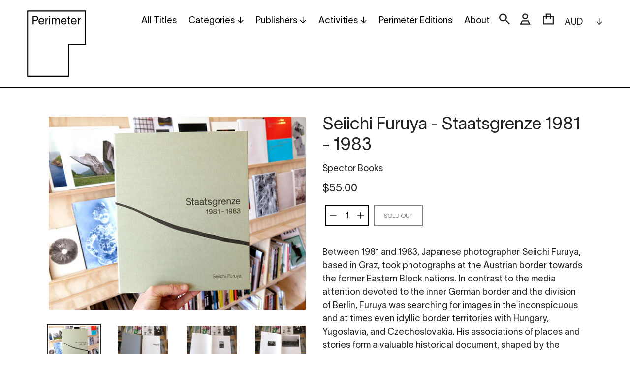

--- FILE ---
content_type: text/html; charset=utf-8
request_url: https://www.perimeterbooks.com/products/seiichi-furuya-staatsgrenze-1981-1983
body_size: 25787
content:
<!doctype html>
<html class="no-js" lang="en">
<head>
  <meta charset="utf-8">
  <meta http-equiv="X-UA-Compatible" content="IE=edge,chrome=1">
  <meta name="viewport" content="width=device-width,initial-scale=1">
  <meta name="theme-color" content="#000000">
  <link rel="canonical" href="https://www.perimeterbooks.com/products/seiichi-furuya-staatsgrenze-1981-1983">
  <meta name="google-site-verification" content="i-MUz4aGPImdub5L6O5CK_io7yM0dUooN0fwerog2xY" /><link rel="shortcut icon" href="//www.perimeterbooks.com/cdn/shop/files/Perimeter_Favicon_360px_72ppi_thick_transparent_32x32.png?v=1628122327" type="image/png"><title>Seiichi Furuya - Staatsgrenze 1981 - 1983
&ndash; Perimeter Books</title><meta name="description" content="Between 1981 and 1983, Japanese photographer Seiichi Furuya, based in Graz, took photographs at the Austrian border towards the former Eastern Block nations. In contrast to the media attention devoted to the inner German border and the division of Berlin, Furuya was searching for images in the inconspicuous and at time"><!-- /snippets/social-meta-tags.liquid -->




<meta property="og:site_name" content="Perimeter Books">
<meta property="og:url" content="https://www.perimeterbooks.com/products/seiichi-furuya-staatsgrenze-1981-1983">
<meta property="og:title" content="Seiichi Furuya - Staatsgrenze 1981 - 1983">
<meta property="og:type" content="product">
<meta property="og:description" content="Between 1981 and 1983, Japanese photographer Seiichi Furuya, based in Graz, took photographs at the Austrian border towards the former Eastern Block nations. In contrast to the media attention devoted to the inner German border and the division of Berlin, Furuya was searching for images in the inconspicuous and at time">

  <meta property="og:price:amount" content="55.00">
  <meta property="og:price:currency" content="AUD">

<meta property="og:image" content="http://www.perimeterbooks.com/cdn/shop/products/IMG_7125_1200x1200.JPG?v=1422424640"><meta property="og:image" content="http://www.perimeterbooks.com/cdn/shop/products/IMG_7126_1200x1200.JPG?v=1422424640"><meta property="og:image" content="http://www.perimeterbooks.com/cdn/shop/products/IMG_7127_1200x1200.JPG?v=1422424640">
<meta property="og:image:secure_url" content="https://www.perimeterbooks.com/cdn/shop/products/IMG_7125_1200x1200.JPG?v=1422424640"><meta property="og:image:secure_url" content="https://www.perimeterbooks.com/cdn/shop/products/IMG_7126_1200x1200.JPG?v=1422424640"><meta property="og:image:secure_url" content="https://www.perimeterbooks.com/cdn/shop/products/IMG_7127_1200x1200.JPG?v=1422424640">


<meta name="twitter:card" content="summary_large_image">
<meta name="twitter:title" content="Seiichi Furuya - Staatsgrenze 1981 - 1983">
<meta name="twitter:description" content="Between 1981 and 1983, Japanese photographer Seiichi Furuya, based in Graz, took photographs at the Austrian border towards the former Eastern Block nations. In contrast to the media attention devoted to the inner German border and the division of Berlin, Furuya was searching for images in the inconspicuous and at time">


  <link href="//www.perimeterbooks.com/cdn/shop/t/12/assets/theme.scss.css?v=3312956075757037021762209817" rel="stylesheet" type="text/css" media="all" />

  <script>
    var theme = {
      strings: {
        addToCart: "Add to cart",
        soldOut: "Sold out",
        unavailable: "Unavailable",
        regularPrice: "Regular price",
        sale: "Sale",
        showMore: "Show More",
        showLess: "Show Less",
        addressError: "Error looking up that address",
        addressNoResults: "No results for that address",
        addressQueryLimit: "You have exceeded the Google API usage limit. Consider upgrading to a \u003ca href=\"https:\/\/developers.google.com\/maps\/premium\/usage-limits\"\u003ePremium Plan\u003c\/a\u003e.",
        authError: "There was a problem authenticating your Google Maps account.",
        newWindow: "Opens in a new window.",
        external: "Opens external website.",
        newWindowExternal: "Opens external website in a new window."
      },
      moneyFormat: "${{amount}}"
    }

    document.documentElement.className = document.documentElement.className.replace('no-js', 'js');
  </script><script src="//www.perimeterbooks.com/cdn/shop/t/12/assets/lazysizes.js?v=68441465964607740661586935570" async="async"></script>
  <script src="//www.perimeterbooks.com/cdn/shop/t/12/assets/vendor.js?v=166930418697429179171619857968" defer="defer"></script>
  <script src="//www.perimeterbooks.com/cdn/shop/t/12/assets/theme.js?v=313699520080033321619857083" defer="defer"></script>

  <script>window.performance && window.performance.mark && window.performance.mark('shopify.content_for_header.start');</script><meta id="shopify-digital-wallet" name="shopify-digital-wallet" content="/7343927/digital_wallets/dialog">
<meta name="shopify-checkout-api-token" content="64b899024648e7658c825cdf2395e65a">
<meta id="in-context-paypal-metadata" data-shop-id="7343927" data-venmo-supported="false" data-environment="production" data-locale="en_US" data-paypal-v4="true" data-currency="AUD">
<link rel="alternate" type="application/json+oembed" href="https://www.perimeterbooks.com/products/seiichi-furuya-staatsgrenze-1981-1983.oembed">
<script async="async" src="/checkouts/internal/preloads.js?locale=en-AU"></script>
<link rel="preconnect" href="https://shop.app" crossorigin="anonymous">
<script async="async" src="https://shop.app/checkouts/internal/preloads.js?locale=en-AU&shop_id=7343927" crossorigin="anonymous"></script>
<script id="apple-pay-shop-capabilities" type="application/json">{"shopId":7343927,"countryCode":"AU","currencyCode":"AUD","merchantCapabilities":["supports3DS"],"merchantId":"gid:\/\/shopify\/Shop\/7343927","merchantName":"Perimeter Books","requiredBillingContactFields":["postalAddress","email","phone"],"requiredShippingContactFields":["postalAddress","email","phone"],"shippingType":"shipping","supportedNetworks":["visa","masterCard","amex","jcb"],"total":{"type":"pending","label":"Perimeter Books","amount":"1.00"},"shopifyPaymentsEnabled":true,"supportsSubscriptions":true}</script>
<script id="shopify-features" type="application/json">{"accessToken":"64b899024648e7658c825cdf2395e65a","betas":["rich-media-storefront-analytics"],"domain":"www.perimeterbooks.com","predictiveSearch":true,"shopId":7343927,"locale":"en"}</script>
<script>var Shopify = Shopify || {};
Shopify.shop = "perimeter-books.myshopify.com";
Shopify.locale = "en";
Shopify.currency = {"active":"AUD","rate":"1.0"};
Shopify.country = "AU";
Shopify.theme = {"name":"Squareyes (Debut) - Development v3.0","id":81383653456,"schema_name":"Debut","schema_version":"11.2.3","theme_store_id":796,"role":"main"};
Shopify.theme.handle = "null";
Shopify.theme.style = {"id":null,"handle":null};
Shopify.cdnHost = "www.perimeterbooks.com/cdn";
Shopify.routes = Shopify.routes || {};
Shopify.routes.root = "/";</script>
<script type="module">!function(o){(o.Shopify=o.Shopify||{}).modules=!0}(window);</script>
<script>!function(o){function n(){var o=[];function n(){o.push(Array.prototype.slice.apply(arguments))}return n.q=o,n}var t=o.Shopify=o.Shopify||{};t.loadFeatures=n(),t.autoloadFeatures=n()}(window);</script>
<script>
  window.ShopifyPay = window.ShopifyPay || {};
  window.ShopifyPay.apiHost = "shop.app\/pay";
  window.ShopifyPay.redirectState = null;
</script>
<script id="shop-js-analytics" type="application/json">{"pageType":"product"}</script>
<script defer="defer" async type="module" src="//www.perimeterbooks.com/cdn/shopifycloud/shop-js/modules/v2/client.init-shop-cart-sync_WVOgQShq.en.esm.js"></script>
<script defer="defer" async type="module" src="//www.perimeterbooks.com/cdn/shopifycloud/shop-js/modules/v2/chunk.common_C_13GLB1.esm.js"></script>
<script defer="defer" async type="module" src="//www.perimeterbooks.com/cdn/shopifycloud/shop-js/modules/v2/chunk.modal_CLfMGd0m.esm.js"></script>
<script type="module">
  await import("//www.perimeterbooks.com/cdn/shopifycloud/shop-js/modules/v2/client.init-shop-cart-sync_WVOgQShq.en.esm.js");
await import("//www.perimeterbooks.com/cdn/shopifycloud/shop-js/modules/v2/chunk.common_C_13GLB1.esm.js");
await import("//www.perimeterbooks.com/cdn/shopifycloud/shop-js/modules/v2/chunk.modal_CLfMGd0m.esm.js");

  window.Shopify.SignInWithShop?.initShopCartSync?.({"fedCMEnabled":true,"windoidEnabled":true});

</script>
<script>
  window.Shopify = window.Shopify || {};
  if (!window.Shopify.featureAssets) window.Shopify.featureAssets = {};
  window.Shopify.featureAssets['shop-js'] = {"shop-cart-sync":["modules/v2/client.shop-cart-sync_DuR37GeY.en.esm.js","modules/v2/chunk.common_C_13GLB1.esm.js","modules/v2/chunk.modal_CLfMGd0m.esm.js"],"init-fed-cm":["modules/v2/client.init-fed-cm_BucUoe6W.en.esm.js","modules/v2/chunk.common_C_13GLB1.esm.js","modules/v2/chunk.modal_CLfMGd0m.esm.js"],"shop-toast-manager":["modules/v2/client.shop-toast-manager_B0JfrpKj.en.esm.js","modules/v2/chunk.common_C_13GLB1.esm.js","modules/v2/chunk.modal_CLfMGd0m.esm.js"],"init-shop-cart-sync":["modules/v2/client.init-shop-cart-sync_WVOgQShq.en.esm.js","modules/v2/chunk.common_C_13GLB1.esm.js","modules/v2/chunk.modal_CLfMGd0m.esm.js"],"shop-button":["modules/v2/client.shop-button_B_U3bv27.en.esm.js","modules/v2/chunk.common_C_13GLB1.esm.js","modules/v2/chunk.modal_CLfMGd0m.esm.js"],"init-windoid":["modules/v2/client.init-windoid_DuP9q_di.en.esm.js","modules/v2/chunk.common_C_13GLB1.esm.js","modules/v2/chunk.modal_CLfMGd0m.esm.js"],"shop-cash-offers":["modules/v2/client.shop-cash-offers_BmULhtno.en.esm.js","modules/v2/chunk.common_C_13GLB1.esm.js","modules/v2/chunk.modal_CLfMGd0m.esm.js"],"pay-button":["modules/v2/client.pay-button_CrPSEbOK.en.esm.js","modules/v2/chunk.common_C_13GLB1.esm.js","modules/v2/chunk.modal_CLfMGd0m.esm.js"],"init-customer-accounts":["modules/v2/client.init-customer-accounts_jNk9cPYQ.en.esm.js","modules/v2/client.shop-login-button_DJ5ldayH.en.esm.js","modules/v2/chunk.common_C_13GLB1.esm.js","modules/v2/chunk.modal_CLfMGd0m.esm.js"],"avatar":["modules/v2/client.avatar_BTnouDA3.en.esm.js"],"checkout-modal":["modules/v2/client.checkout-modal_pBPyh9w8.en.esm.js","modules/v2/chunk.common_C_13GLB1.esm.js","modules/v2/chunk.modal_CLfMGd0m.esm.js"],"init-shop-for-new-customer-accounts":["modules/v2/client.init-shop-for-new-customer-accounts_BUoCy7a5.en.esm.js","modules/v2/client.shop-login-button_DJ5ldayH.en.esm.js","modules/v2/chunk.common_C_13GLB1.esm.js","modules/v2/chunk.modal_CLfMGd0m.esm.js"],"init-customer-accounts-sign-up":["modules/v2/client.init-customer-accounts-sign-up_CnczCz9H.en.esm.js","modules/v2/client.shop-login-button_DJ5ldayH.en.esm.js","modules/v2/chunk.common_C_13GLB1.esm.js","modules/v2/chunk.modal_CLfMGd0m.esm.js"],"init-shop-email-lookup-coordinator":["modules/v2/client.init-shop-email-lookup-coordinator_CzjY5t9o.en.esm.js","modules/v2/chunk.common_C_13GLB1.esm.js","modules/v2/chunk.modal_CLfMGd0m.esm.js"],"shop-follow-button":["modules/v2/client.shop-follow-button_CsYC63q7.en.esm.js","modules/v2/chunk.common_C_13GLB1.esm.js","modules/v2/chunk.modal_CLfMGd0m.esm.js"],"shop-login-button":["modules/v2/client.shop-login-button_DJ5ldayH.en.esm.js","modules/v2/chunk.common_C_13GLB1.esm.js","modules/v2/chunk.modal_CLfMGd0m.esm.js"],"shop-login":["modules/v2/client.shop-login_B9ccPdmx.en.esm.js","modules/v2/chunk.common_C_13GLB1.esm.js","modules/v2/chunk.modal_CLfMGd0m.esm.js"],"lead-capture":["modules/v2/client.lead-capture_D0K_KgYb.en.esm.js","modules/v2/chunk.common_C_13GLB1.esm.js","modules/v2/chunk.modal_CLfMGd0m.esm.js"],"payment-terms":["modules/v2/client.payment-terms_BWmiNN46.en.esm.js","modules/v2/chunk.common_C_13GLB1.esm.js","modules/v2/chunk.modal_CLfMGd0m.esm.js"]};
</script>
<script>(function() {
  var isLoaded = false;
  function asyncLoad() {
    if (isLoaded) return;
    isLoaded = true;
    var urls = ["https:\/\/chimpstatic.com\/mcjs-connected\/js\/users\/c181d8dacc2ebeb501b21a1d8\/b9a53d70e2db6769833cdff9b.js?shop=perimeter-books.myshopify.com"];
    for (var i = 0; i < urls.length; i++) {
      var s = document.createElement('script');
      s.type = 'text/javascript';
      s.async = true;
      s.src = urls[i];
      var x = document.getElementsByTagName('script')[0];
      x.parentNode.insertBefore(s, x);
    }
  };
  if(window.attachEvent) {
    window.attachEvent('onload', asyncLoad);
  } else {
    window.addEventListener('load', asyncLoad, false);
  }
})();</script>
<script id="__st">var __st={"a":7343927,"offset":39600,"reqid":"259b427c-9d84-48c6-93b5-9154ba54368e-1769562010","pageurl":"www.perimeterbooks.com\/products\/seiichi-furuya-staatsgrenze-1981-1983","u":"67e1fb2b2fbc","p":"product","rtyp":"product","rid":404542529};</script>
<script>window.ShopifyPaypalV4VisibilityTracking = true;</script>
<script id="captcha-bootstrap">!function(){'use strict';const t='contact',e='account',n='new_comment',o=[[t,t],['blogs',n],['comments',n],[t,'customer']],c=[[e,'customer_login'],[e,'guest_login'],[e,'recover_customer_password'],[e,'create_customer']],r=t=>t.map((([t,e])=>`form[action*='/${t}']:not([data-nocaptcha='true']) input[name='form_type'][value='${e}']`)).join(','),a=t=>()=>t?[...document.querySelectorAll(t)].map((t=>t.form)):[];function s(){const t=[...o],e=r(t);return a(e)}const i='password',u='form_key',d=['recaptcha-v3-token','g-recaptcha-response','h-captcha-response',i],f=()=>{try{return window.sessionStorage}catch{return}},m='__shopify_v',_=t=>t.elements[u];function p(t,e,n=!1){try{const o=window.sessionStorage,c=JSON.parse(o.getItem(e)),{data:r}=function(t){const{data:e,action:n}=t;return t[m]||n?{data:e,action:n}:{data:t,action:n}}(c);for(const[e,n]of Object.entries(r))t.elements[e]&&(t.elements[e].value=n);n&&o.removeItem(e)}catch(o){console.error('form repopulation failed',{error:o})}}const l='form_type',E='cptcha';function T(t){t.dataset[E]=!0}const w=window,h=w.document,L='Shopify',v='ce_forms',y='captcha';let A=!1;((t,e)=>{const n=(g='f06e6c50-85a8-45c8-87d0-21a2b65856fe',I='https://cdn.shopify.com/shopifycloud/storefront-forms-hcaptcha/ce_storefront_forms_captcha_hcaptcha.v1.5.2.iife.js',D={infoText:'Protected by hCaptcha',privacyText:'Privacy',termsText:'Terms'},(t,e,n)=>{const o=w[L][v],c=o.bindForm;if(c)return c(t,g,e,D).then(n);var r;o.q.push([[t,g,e,D],n]),r=I,A||(h.body.append(Object.assign(h.createElement('script'),{id:'captcha-provider',async:!0,src:r})),A=!0)});var g,I,D;w[L]=w[L]||{},w[L][v]=w[L][v]||{},w[L][v].q=[],w[L][y]=w[L][y]||{},w[L][y].protect=function(t,e){n(t,void 0,e),T(t)},Object.freeze(w[L][y]),function(t,e,n,w,h,L){const[v,y,A,g]=function(t,e,n){const i=e?o:[],u=t?c:[],d=[...i,...u],f=r(d),m=r(i),_=r(d.filter((([t,e])=>n.includes(e))));return[a(f),a(m),a(_),s()]}(w,h,L),I=t=>{const e=t.target;return e instanceof HTMLFormElement?e:e&&e.form},D=t=>v().includes(t);t.addEventListener('submit',(t=>{const e=I(t);if(!e)return;const n=D(e)&&!e.dataset.hcaptchaBound&&!e.dataset.recaptchaBound,o=_(e),c=g().includes(e)&&(!o||!o.value);(n||c)&&t.preventDefault(),c&&!n&&(function(t){try{if(!f())return;!function(t){const e=f();if(!e)return;const n=_(t);if(!n)return;const o=n.value;o&&e.removeItem(o)}(t);const e=Array.from(Array(32),(()=>Math.random().toString(36)[2])).join('');!function(t,e){_(t)||t.append(Object.assign(document.createElement('input'),{type:'hidden',name:u})),t.elements[u].value=e}(t,e),function(t,e){const n=f();if(!n)return;const o=[...t.querySelectorAll(`input[type='${i}']`)].map((({name:t})=>t)),c=[...d,...o],r={};for(const[a,s]of new FormData(t).entries())c.includes(a)||(r[a]=s);n.setItem(e,JSON.stringify({[m]:1,action:t.action,data:r}))}(t,e)}catch(e){console.error('failed to persist form',e)}}(e),e.submit())}));const S=(t,e)=>{t&&!t.dataset[E]&&(n(t,e.some((e=>e===t))),T(t))};for(const o of['focusin','change'])t.addEventListener(o,(t=>{const e=I(t);D(e)&&S(e,y())}));const B=e.get('form_key'),M=e.get(l),P=B&&M;t.addEventListener('DOMContentLoaded',(()=>{const t=y();if(P)for(const e of t)e.elements[l].value===M&&p(e,B);[...new Set([...A(),...v().filter((t=>'true'===t.dataset.shopifyCaptcha))])].forEach((e=>S(e,t)))}))}(h,new URLSearchParams(w.location.search),n,t,e,['guest_login'])})(!0,!0)}();</script>
<script integrity="sha256-4kQ18oKyAcykRKYeNunJcIwy7WH5gtpwJnB7kiuLZ1E=" data-source-attribution="shopify.loadfeatures" defer="defer" src="//www.perimeterbooks.com/cdn/shopifycloud/storefront/assets/storefront/load_feature-a0a9edcb.js" crossorigin="anonymous"></script>
<script crossorigin="anonymous" defer="defer" src="//www.perimeterbooks.com/cdn/shopifycloud/storefront/assets/shopify_pay/storefront-65b4c6d7.js?v=20250812"></script>
<script data-source-attribution="shopify.dynamic_checkout.dynamic.init">var Shopify=Shopify||{};Shopify.PaymentButton=Shopify.PaymentButton||{isStorefrontPortableWallets:!0,init:function(){window.Shopify.PaymentButton.init=function(){};var t=document.createElement("script");t.src="https://www.perimeterbooks.com/cdn/shopifycloud/portable-wallets/latest/portable-wallets.en.js",t.type="module",document.head.appendChild(t)}};
</script>
<script data-source-attribution="shopify.dynamic_checkout.buyer_consent">
  function portableWalletsHideBuyerConsent(e){var t=document.getElementById("shopify-buyer-consent"),n=document.getElementById("shopify-subscription-policy-button");t&&n&&(t.classList.add("hidden"),t.setAttribute("aria-hidden","true"),n.removeEventListener("click",e))}function portableWalletsShowBuyerConsent(e){var t=document.getElementById("shopify-buyer-consent"),n=document.getElementById("shopify-subscription-policy-button");t&&n&&(t.classList.remove("hidden"),t.removeAttribute("aria-hidden"),n.addEventListener("click",e))}window.Shopify?.PaymentButton&&(window.Shopify.PaymentButton.hideBuyerConsent=portableWalletsHideBuyerConsent,window.Shopify.PaymentButton.showBuyerConsent=portableWalletsShowBuyerConsent);
</script>
<script data-source-attribution="shopify.dynamic_checkout.cart.bootstrap">document.addEventListener("DOMContentLoaded",(function(){function t(){return document.querySelector("shopify-accelerated-checkout-cart, shopify-accelerated-checkout")}if(t())Shopify.PaymentButton.init();else{new MutationObserver((function(e,n){t()&&(Shopify.PaymentButton.init(),n.disconnect())})).observe(document.body,{childList:!0,subtree:!0})}}));
</script>
<script id='scb4127' type='text/javascript' async='' src='https://www.perimeterbooks.com/cdn/shopifycloud/privacy-banner/storefront-banner.js'></script><link id="shopify-accelerated-checkout-styles" rel="stylesheet" media="screen" href="https://www.perimeterbooks.com/cdn/shopifycloud/portable-wallets/latest/accelerated-checkout-backwards-compat.css" crossorigin="anonymous">
<style id="shopify-accelerated-checkout-cart">
        #shopify-buyer-consent {
  margin-top: 1em;
  display: inline-block;
  width: 100%;
}

#shopify-buyer-consent.hidden {
  display: none;
}

#shopify-subscription-policy-button {
  background: none;
  border: none;
  padding: 0;
  text-decoration: underline;
  font-size: inherit;
  cursor: pointer;
}

#shopify-subscription-policy-button::before {
  box-shadow: none;
}

      </style>

<script>window.performance && window.performance.mark && window.performance.mark('shopify.content_for_header.end');</script>
<link href="https://monorail-edge.shopifysvc.com" rel="dns-prefetch">
<script>(function(){if ("sendBeacon" in navigator && "performance" in window) {try {var session_token_from_headers = performance.getEntriesByType('navigation')[0].serverTiming.find(x => x.name == '_s').description;} catch {var session_token_from_headers = undefined;}var session_cookie_matches = document.cookie.match(/_shopify_s=([^;]*)/);var session_token_from_cookie = session_cookie_matches && session_cookie_matches.length === 2 ? session_cookie_matches[1] : "";var session_token = session_token_from_headers || session_token_from_cookie || "";function handle_abandonment_event(e) {var entries = performance.getEntries().filter(function(entry) {return /monorail-edge.shopifysvc.com/.test(entry.name);});if (!window.abandonment_tracked && entries.length === 0) {window.abandonment_tracked = true;var currentMs = Date.now();var navigation_start = performance.timing.navigationStart;var payload = {shop_id: 7343927,url: window.location.href,navigation_start,duration: currentMs - navigation_start,session_token,page_type: "product"};window.navigator.sendBeacon("https://monorail-edge.shopifysvc.com/v1/produce", JSON.stringify({schema_id: "online_store_buyer_site_abandonment/1.1",payload: payload,metadata: {event_created_at_ms: currentMs,event_sent_at_ms: currentMs}}));}}window.addEventListener('pagehide', handle_abandonment_event);}}());</script>
<script id="web-pixels-manager-setup">(function e(e,d,r,n,o){if(void 0===o&&(o={}),!Boolean(null===(a=null===(i=window.Shopify)||void 0===i?void 0:i.analytics)||void 0===a?void 0:a.replayQueue)){var i,a;window.Shopify=window.Shopify||{};var t=window.Shopify;t.analytics=t.analytics||{};var s=t.analytics;s.replayQueue=[],s.publish=function(e,d,r){return s.replayQueue.push([e,d,r]),!0};try{self.performance.mark("wpm:start")}catch(e){}var l=function(){var e={modern:/Edge?\/(1{2}[4-9]|1[2-9]\d|[2-9]\d{2}|\d{4,})\.\d+(\.\d+|)|Firefox\/(1{2}[4-9]|1[2-9]\d|[2-9]\d{2}|\d{4,})\.\d+(\.\d+|)|Chrom(ium|e)\/(9{2}|\d{3,})\.\d+(\.\d+|)|(Maci|X1{2}).+ Version\/(15\.\d+|(1[6-9]|[2-9]\d|\d{3,})\.\d+)([,.]\d+|)( \(\w+\)|)( Mobile\/\w+|) Safari\/|Chrome.+OPR\/(9{2}|\d{3,})\.\d+\.\d+|(CPU[ +]OS|iPhone[ +]OS|CPU[ +]iPhone|CPU IPhone OS|CPU iPad OS)[ +]+(15[._]\d+|(1[6-9]|[2-9]\d|\d{3,})[._]\d+)([._]\d+|)|Android:?[ /-](13[3-9]|1[4-9]\d|[2-9]\d{2}|\d{4,})(\.\d+|)(\.\d+|)|Android.+Firefox\/(13[5-9]|1[4-9]\d|[2-9]\d{2}|\d{4,})\.\d+(\.\d+|)|Android.+Chrom(ium|e)\/(13[3-9]|1[4-9]\d|[2-9]\d{2}|\d{4,})\.\d+(\.\d+|)|SamsungBrowser\/([2-9]\d|\d{3,})\.\d+/,legacy:/Edge?\/(1[6-9]|[2-9]\d|\d{3,})\.\d+(\.\d+|)|Firefox\/(5[4-9]|[6-9]\d|\d{3,})\.\d+(\.\d+|)|Chrom(ium|e)\/(5[1-9]|[6-9]\d|\d{3,})\.\d+(\.\d+|)([\d.]+$|.*Safari\/(?![\d.]+ Edge\/[\d.]+$))|(Maci|X1{2}).+ Version\/(10\.\d+|(1[1-9]|[2-9]\d|\d{3,})\.\d+)([,.]\d+|)( \(\w+\)|)( Mobile\/\w+|) Safari\/|Chrome.+OPR\/(3[89]|[4-9]\d|\d{3,})\.\d+\.\d+|(CPU[ +]OS|iPhone[ +]OS|CPU[ +]iPhone|CPU IPhone OS|CPU iPad OS)[ +]+(10[._]\d+|(1[1-9]|[2-9]\d|\d{3,})[._]\d+)([._]\d+|)|Android:?[ /-](13[3-9]|1[4-9]\d|[2-9]\d{2}|\d{4,})(\.\d+|)(\.\d+|)|Mobile Safari.+OPR\/([89]\d|\d{3,})\.\d+\.\d+|Android.+Firefox\/(13[5-9]|1[4-9]\d|[2-9]\d{2}|\d{4,})\.\d+(\.\d+|)|Android.+Chrom(ium|e)\/(13[3-9]|1[4-9]\d|[2-9]\d{2}|\d{4,})\.\d+(\.\d+|)|Android.+(UC? ?Browser|UCWEB|U3)[ /]?(15\.([5-9]|\d{2,})|(1[6-9]|[2-9]\d|\d{3,})\.\d+)\.\d+|SamsungBrowser\/(5\.\d+|([6-9]|\d{2,})\.\d+)|Android.+MQ{2}Browser\/(14(\.(9|\d{2,})|)|(1[5-9]|[2-9]\d|\d{3,})(\.\d+|))(\.\d+|)|K[Aa][Ii]OS\/(3\.\d+|([4-9]|\d{2,})\.\d+)(\.\d+|)/},d=e.modern,r=e.legacy,n=navigator.userAgent;return n.match(d)?"modern":n.match(r)?"legacy":"unknown"}(),u="modern"===l?"modern":"legacy",c=(null!=n?n:{modern:"",legacy:""})[u],f=function(e){return[e.baseUrl,"/wpm","/b",e.hashVersion,"modern"===e.buildTarget?"m":"l",".js"].join("")}({baseUrl:d,hashVersion:r,buildTarget:u}),m=function(e){var d=e.version,r=e.bundleTarget,n=e.surface,o=e.pageUrl,i=e.monorailEndpoint;return{emit:function(e){var a=e.status,t=e.errorMsg,s=(new Date).getTime(),l=JSON.stringify({metadata:{event_sent_at_ms:s},events:[{schema_id:"web_pixels_manager_load/3.1",payload:{version:d,bundle_target:r,page_url:o,status:a,surface:n,error_msg:t},metadata:{event_created_at_ms:s}}]});if(!i)return console&&console.warn&&console.warn("[Web Pixels Manager] No Monorail endpoint provided, skipping logging."),!1;try{return self.navigator.sendBeacon.bind(self.navigator)(i,l)}catch(e){}var u=new XMLHttpRequest;try{return u.open("POST",i,!0),u.setRequestHeader("Content-Type","text/plain"),u.send(l),!0}catch(e){return console&&console.warn&&console.warn("[Web Pixels Manager] Got an unhandled error while logging to Monorail."),!1}}}}({version:r,bundleTarget:l,surface:e.surface,pageUrl:self.location.href,monorailEndpoint:e.monorailEndpoint});try{o.browserTarget=l,function(e){var d=e.src,r=e.async,n=void 0===r||r,o=e.onload,i=e.onerror,a=e.sri,t=e.scriptDataAttributes,s=void 0===t?{}:t,l=document.createElement("script"),u=document.querySelector("head"),c=document.querySelector("body");if(l.async=n,l.src=d,a&&(l.integrity=a,l.crossOrigin="anonymous"),s)for(var f in s)if(Object.prototype.hasOwnProperty.call(s,f))try{l.dataset[f]=s[f]}catch(e){}if(o&&l.addEventListener("load",o),i&&l.addEventListener("error",i),u)u.appendChild(l);else{if(!c)throw new Error("Did not find a head or body element to append the script");c.appendChild(l)}}({src:f,async:!0,onload:function(){if(!function(){var e,d;return Boolean(null===(d=null===(e=window.Shopify)||void 0===e?void 0:e.analytics)||void 0===d?void 0:d.initialized)}()){var d=window.webPixelsManager.init(e)||void 0;if(d){var r=window.Shopify.analytics;r.replayQueue.forEach((function(e){var r=e[0],n=e[1],o=e[2];d.publishCustomEvent(r,n,o)})),r.replayQueue=[],r.publish=d.publishCustomEvent,r.visitor=d.visitor,r.initialized=!0}}},onerror:function(){return m.emit({status:"failed",errorMsg:"".concat(f," has failed to load")})},sri:function(e){var d=/^sha384-[A-Za-z0-9+/=]+$/;return"string"==typeof e&&d.test(e)}(c)?c:"",scriptDataAttributes:o}),m.emit({status:"loading"})}catch(e){m.emit({status:"failed",errorMsg:(null==e?void 0:e.message)||"Unknown error"})}}})({shopId: 7343927,storefrontBaseUrl: "https://www.perimeterbooks.com",extensionsBaseUrl: "https://extensions.shopifycdn.com/cdn/shopifycloud/web-pixels-manager",monorailEndpoint: "https://monorail-edge.shopifysvc.com/unstable/produce_batch",surface: "storefront-renderer",enabledBetaFlags: ["2dca8a86"],webPixelsConfigList: [{"id":"1503592687","configuration":"{\"tagID\":\"2612648361352\"}","eventPayloadVersion":"v1","runtimeContext":"STRICT","scriptVersion":"18031546ee651571ed29edbe71a3550b","type":"APP","apiClientId":3009811,"privacyPurposes":["ANALYTICS","MARKETING","SALE_OF_DATA"],"dataSharingAdjustments":{"protectedCustomerApprovalScopes":["read_customer_address","read_customer_email","read_customer_name","read_customer_personal_data","read_customer_phone"]}},{"id":"84377839","eventPayloadVersion":"v1","runtimeContext":"LAX","scriptVersion":"1","type":"CUSTOM","privacyPurposes":["ANALYTICS"],"name":"Google Analytics tag (migrated)"},{"id":"shopify-app-pixel","configuration":"{}","eventPayloadVersion":"v1","runtimeContext":"STRICT","scriptVersion":"0450","apiClientId":"shopify-pixel","type":"APP","privacyPurposes":["ANALYTICS","MARKETING"]},{"id":"shopify-custom-pixel","eventPayloadVersion":"v1","runtimeContext":"LAX","scriptVersion":"0450","apiClientId":"shopify-pixel","type":"CUSTOM","privacyPurposes":["ANALYTICS","MARKETING"]}],isMerchantRequest: false,initData: {"shop":{"name":"Perimeter Books","paymentSettings":{"currencyCode":"AUD"},"myshopifyDomain":"perimeter-books.myshopify.com","countryCode":"AU","storefrontUrl":"https:\/\/www.perimeterbooks.com"},"customer":null,"cart":null,"checkout":null,"productVariants":[{"price":{"amount":55.0,"currencyCode":"AUD"},"product":{"title":"Seiichi Furuya - Staatsgrenze 1981 - 1983","vendor":"Spector Books","id":"404542529","untranslatedTitle":"Seiichi Furuya - Staatsgrenze 1981 - 1983","url":"\/products\/seiichi-furuya-staatsgrenze-1981-1983","type":"Book"},"id":"1056163361","image":{"src":"\/\/www.perimeterbooks.com\/cdn\/shop\/products\/IMG_7125.JPG?v=1422424640"},"sku":"","title":"Default Title","untranslatedTitle":"Default Title"}],"purchasingCompany":null},},"https://www.perimeterbooks.com/cdn","fcfee988w5aeb613cpc8e4bc33m6693e112",{"modern":"","legacy":""},{"shopId":"7343927","storefrontBaseUrl":"https:\/\/www.perimeterbooks.com","extensionBaseUrl":"https:\/\/extensions.shopifycdn.com\/cdn\/shopifycloud\/web-pixels-manager","surface":"storefront-renderer","enabledBetaFlags":"[\"2dca8a86\"]","isMerchantRequest":"false","hashVersion":"fcfee988w5aeb613cpc8e4bc33m6693e112","publish":"custom","events":"[[\"page_viewed\",{}],[\"product_viewed\",{\"productVariant\":{\"price\":{\"amount\":55.0,\"currencyCode\":\"AUD\"},\"product\":{\"title\":\"Seiichi Furuya - Staatsgrenze 1981 - 1983\",\"vendor\":\"Spector Books\",\"id\":\"404542529\",\"untranslatedTitle\":\"Seiichi Furuya - Staatsgrenze 1981 - 1983\",\"url\":\"\/products\/seiichi-furuya-staatsgrenze-1981-1983\",\"type\":\"Book\"},\"id\":\"1056163361\",\"image\":{\"src\":\"\/\/www.perimeterbooks.com\/cdn\/shop\/products\/IMG_7125.JPG?v=1422424640\"},\"sku\":\"\",\"title\":\"Default Title\",\"untranslatedTitle\":\"Default Title\"}}]]"});</script><script>
  window.ShopifyAnalytics = window.ShopifyAnalytics || {};
  window.ShopifyAnalytics.meta = window.ShopifyAnalytics.meta || {};
  window.ShopifyAnalytics.meta.currency = 'AUD';
  var meta = {"product":{"id":404542529,"gid":"gid:\/\/shopify\/Product\/404542529","vendor":"Spector Books","type":"Book","handle":"seiichi-furuya-staatsgrenze-1981-1983","variants":[{"id":1056163361,"price":5500,"name":"Seiichi Furuya - Staatsgrenze 1981 - 1983","public_title":null,"sku":""}],"remote":false},"page":{"pageType":"product","resourceType":"product","resourceId":404542529,"requestId":"259b427c-9d84-48c6-93b5-9154ba54368e-1769562010"}};
  for (var attr in meta) {
    window.ShopifyAnalytics.meta[attr] = meta[attr];
  }
</script>
<script class="analytics">
  (function () {
    var customDocumentWrite = function(content) {
      var jquery = null;

      if (window.jQuery) {
        jquery = window.jQuery;
      } else if (window.Checkout && window.Checkout.$) {
        jquery = window.Checkout.$;
      }

      if (jquery) {
        jquery('body').append(content);
      }
    };

    var hasLoggedConversion = function(token) {
      if (token) {
        return document.cookie.indexOf('loggedConversion=' + token) !== -1;
      }
      return false;
    }

    var setCookieIfConversion = function(token) {
      if (token) {
        var twoMonthsFromNow = new Date(Date.now());
        twoMonthsFromNow.setMonth(twoMonthsFromNow.getMonth() + 2);

        document.cookie = 'loggedConversion=' + token + '; expires=' + twoMonthsFromNow;
      }
    }

    var trekkie = window.ShopifyAnalytics.lib = window.trekkie = window.trekkie || [];
    if (trekkie.integrations) {
      return;
    }
    trekkie.methods = [
      'identify',
      'page',
      'ready',
      'track',
      'trackForm',
      'trackLink'
    ];
    trekkie.factory = function(method) {
      return function() {
        var args = Array.prototype.slice.call(arguments);
        args.unshift(method);
        trekkie.push(args);
        return trekkie;
      };
    };
    for (var i = 0; i < trekkie.methods.length; i++) {
      var key = trekkie.methods[i];
      trekkie[key] = trekkie.factory(key);
    }
    trekkie.load = function(config) {
      trekkie.config = config || {};
      trekkie.config.initialDocumentCookie = document.cookie;
      var first = document.getElementsByTagName('script')[0];
      var script = document.createElement('script');
      script.type = 'text/javascript';
      script.onerror = function(e) {
        var scriptFallback = document.createElement('script');
        scriptFallback.type = 'text/javascript';
        scriptFallback.onerror = function(error) {
                var Monorail = {
      produce: function produce(monorailDomain, schemaId, payload) {
        var currentMs = new Date().getTime();
        var event = {
          schema_id: schemaId,
          payload: payload,
          metadata: {
            event_created_at_ms: currentMs,
            event_sent_at_ms: currentMs
          }
        };
        return Monorail.sendRequest("https://" + monorailDomain + "/v1/produce", JSON.stringify(event));
      },
      sendRequest: function sendRequest(endpointUrl, payload) {
        // Try the sendBeacon API
        if (window && window.navigator && typeof window.navigator.sendBeacon === 'function' && typeof window.Blob === 'function' && !Monorail.isIos12()) {
          var blobData = new window.Blob([payload], {
            type: 'text/plain'
          });

          if (window.navigator.sendBeacon(endpointUrl, blobData)) {
            return true;
          } // sendBeacon was not successful

        } // XHR beacon

        var xhr = new XMLHttpRequest();

        try {
          xhr.open('POST', endpointUrl);
          xhr.setRequestHeader('Content-Type', 'text/plain');
          xhr.send(payload);
        } catch (e) {
          console.log(e);
        }

        return false;
      },
      isIos12: function isIos12() {
        return window.navigator.userAgent.lastIndexOf('iPhone; CPU iPhone OS 12_') !== -1 || window.navigator.userAgent.lastIndexOf('iPad; CPU OS 12_') !== -1;
      }
    };
    Monorail.produce('monorail-edge.shopifysvc.com',
      'trekkie_storefront_load_errors/1.1',
      {shop_id: 7343927,
      theme_id: 81383653456,
      app_name: "storefront",
      context_url: window.location.href,
      source_url: "//www.perimeterbooks.com/cdn/s/trekkie.storefront.a804e9514e4efded663580eddd6991fcc12b5451.min.js"});

        };
        scriptFallback.async = true;
        scriptFallback.src = '//www.perimeterbooks.com/cdn/s/trekkie.storefront.a804e9514e4efded663580eddd6991fcc12b5451.min.js';
        first.parentNode.insertBefore(scriptFallback, first);
      };
      script.async = true;
      script.src = '//www.perimeterbooks.com/cdn/s/trekkie.storefront.a804e9514e4efded663580eddd6991fcc12b5451.min.js';
      first.parentNode.insertBefore(script, first);
    };
    trekkie.load(
      {"Trekkie":{"appName":"storefront","development":false,"defaultAttributes":{"shopId":7343927,"isMerchantRequest":null,"themeId":81383653456,"themeCityHash":"8194149686549548184","contentLanguage":"en","currency":"AUD","eventMetadataId":"d3b79b39-e91c-48b8-859c-cf3391c4976e"},"isServerSideCookieWritingEnabled":true,"monorailRegion":"shop_domain","enabledBetaFlags":["65f19447","b5387b81"]},"Session Attribution":{},"S2S":{"facebookCapiEnabled":false,"source":"trekkie-storefront-renderer","apiClientId":580111}}
    );

    var loaded = false;
    trekkie.ready(function() {
      if (loaded) return;
      loaded = true;

      window.ShopifyAnalytics.lib = window.trekkie;

      var originalDocumentWrite = document.write;
      document.write = customDocumentWrite;
      try { window.ShopifyAnalytics.merchantGoogleAnalytics.call(this); } catch(error) {};
      document.write = originalDocumentWrite;

      window.ShopifyAnalytics.lib.page(null,{"pageType":"product","resourceType":"product","resourceId":404542529,"requestId":"259b427c-9d84-48c6-93b5-9154ba54368e-1769562010","shopifyEmitted":true});

      var match = window.location.pathname.match(/checkouts\/(.+)\/(thank_you|post_purchase)/)
      var token = match? match[1]: undefined;
      if (!hasLoggedConversion(token)) {
        setCookieIfConversion(token);
        window.ShopifyAnalytics.lib.track("Viewed Product",{"currency":"AUD","variantId":1056163361,"productId":404542529,"productGid":"gid:\/\/shopify\/Product\/404542529","name":"Seiichi Furuya - Staatsgrenze 1981 - 1983","price":"55.00","sku":"","brand":"Spector Books","variant":null,"category":"Book","nonInteraction":true,"remote":false},undefined,undefined,{"shopifyEmitted":true});
      window.ShopifyAnalytics.lib.track("monorail:\/\/trekkie_storefront_viewed_product\/1.1",{"currency":"AUD","variantId":1056163361,"productId":404542529,"productGid":"gid:\/\/shopify\/Product\/404542529","name":"Seiichi Furuya - Staatsgrenze 1981 - 1983","price":"55.00","sku":"","brand":"Spector Books","variant":null,"category":"Book","nonInteraction":true,"remote":false,"referer":"https:\/\/www.perimeterbooks.com\/products\/seiichi-furuya-staatsgrenze-1981-1983"});
      }
    });


        var eventsListenerScript = document.createElement('script');
        eventsListenerScript.async = true;
        eventsListenerScript.src = "//www.perimeterbooks.com/cdn/shopifycloud/storefront/assets/shop_events_listener-3da45d37.js";
        document.getElementsByTagName('head')[0].appendChild(eventsListenerScript);

})();</script>
  <script>
  if (!window.ga || (window.ga && typeof window.ga !== 'function')) {
    window.ga = function ga() {
      (window.ga.q = window.ga.q || []).push(arguments);
      if (window.Shopify && window.Shopify.analytics && typeof window.Shopify.analytics.publish === 'function') {
        window.Shopify.analytics.publish("ga_stub_called", {}, {sendTo: "google_osp_migration"});
      }
      console.error("Shopify's Google Analytics stub called with:", Array.from(arguments), "\nSee https://help.shopify.com/manual/promoting-marketing/pixels/pixel-migration#google for more information.");
    };
    if (window.Shopify && window.Shopify.analytics && typeof window.Shopify.analytics.publish === 'function') {
      window.Shopify.analytics.publish("ga_stub_initialized", {}, {sendTo: "google_osp_migration"});
    }
  }
</script>
<script
  defer
  src="https://www.perimeterbooks.com/cdn/shopifycloud/perf-kit/shopify-perf-kit-3.0.4.min.js"
  data-application="storefront-renderer"
  data-shop-id="7343927"
  data-render-region="gcp-us-east1"
  data-page-type="product"
  data-theme-instance-id="81383653456"
  data-theme-name="Debut"
  data-theme-version="11.2.3"
  data-monorail-region="shop_domain"
  data-resource-timing-sampling-rate="10"
  data-shs="true"
  data-shs-beacon="true"
  data-shs-export-with-fetch="true"
  data-shs-logs-sample-rate="1"
  data-shs-beacon-endpoint="https://www.perimeterbooks.com/api/collect"
></script>
</head>

<body class="template-product">

  <a class="in-page-link visually-hidden skip-link" href="#MainContent">Skip to content</a>

  <div id="SearchDrawer" class="search-bar drawer drawer--top" role="dialog" aria-modal="true" aria-label="Search">
    <div class="search-bar__table">
      <div class="search-bar__table-cell search-bar__form-wrapper">
        <form class="search search-bar__form" action="/search" method="get" role="search">
          <input class="search__input search-bar__input" type="search" name="q" value="" placeholder="Search" aria-label="Search">
          <button class="search-bar__submit search__submit btn--link" type="submit">
            <svg fill="none" xmlns="http://www.w3.org/2000/svg" viewBox="0 0 121 121"><path d="M43.489 13.36c16.676 0 30.247 13.573 30.247 30.248 0 6.547-2.102 12.81-6.067 18.104-.99 1.317-2.07 3.3-6.437 6.35-5.217 3.79-11.35 5.794-17.733 5.794-16.676 0-30.247-13.571-30.247-30.247 0-16.677 13.56-30.248 30.236-30.248zm0-13.07C19.569.29.17 19.678.17 43.609c0 23.919 19.388 43.318 43.319 43.318 9.509 0 18.277-3.104 25.411-8.289l42.131 42.131 9.139-9.138-42.066-42.066c5.435-7.233 8.692-16.197 8.692-25.946C86.807 19.69 67.42.29 43.488.29z" fill="#231F20"/></svg>
            <span class="icon__fallback-text">Submit</span>
          </button>
        </form>
      </div>
      <div class="search-bar__table-cell text-right">
        <button type="button" class="btn--link search-bar__close js-drawer-close">
          <svg fill="none" xmlns="http://www.w3.org/2000/svg" viewBox="0 0 120 122" class="icon icon-close"><path d="M5.118 5.308L0 10.521l24.076 24.74c13.27 13.649 24.17 25.118 24.36 25.497.19.474-10.616 11.943-23.981 25.498L.095 110.995l4.55 5.308c2.464 2.844 5.023 5.214 5.497 5.214.569 0 12.038-11.185 25.498-24.834L60 71.752l24.455 24.835c13.46 13.744 24.929 24.929 25.498 24.929.568 0 3.128-2.37 5.497-5.214l4.455-5.213L95.64 86.256c-13.365-13.65-24.17-25.118-24.076-25.498.19-.379 11.09-11.848 24.36-25.497L120 10.52l-5.213-5.308L109.479 0l-24.74 24.929L60 49.953l-24.645-24.93C21.895 11.375 10.616.19 10.521.19c-.19 0-2.654 2.274-5.403 5.118z" fill="#000"/></svg>
          <span class="icon__fallback-text">Close search</span>
        </button>
      </div>
    </div>
  </div>

  <div id="shopify-section-header" class="shopify-section">

<div data-section-id="header" data-section-type="header-section">
  

  <header class="site-header border-bottom logo--left" role="banner">
    <div class="grid grid--no-gutters grid--table site-header__mobile-nav">
      

      <div class="grid__item medium-up--one-fifth logo-align--left">
        
        
          <div class="h2 site-header__logo">
        
          
<a href="/" class="site-header__logo-image">
              
              <svg class="header-logo--large" fill="none" xmlns="http://www.w3.org/2000/svg" viewBox="0 0 401 450"><path d="M45.02 71.476h11.703c5.493.05 9.988-1.512 13.466-4.707 3.477-3.196 5.22-7.247 5.22-12.166 0-4.919-1.723-8.96-5.18-12.136-3.457-3.165-7.963-4.747-13.506-4.747H37.562V93.79h7.459V71.476zm0-27.487h10.916c3.982 0 6.975.928 8.991 2.792 2.016 1.855 3.024 4.465 3.024 7.812 0 3.407-1.008 6.037-3.024 7.892-2.016 1.855-5.01 2.762-8.99 2.711H45.02V43.99zM97.625 94.719c4.606 0 8.507-1.109 11.702-3.337 3.195-2.227 5.342-5.463 6.441-9.696h-6.915c-1.361 4.768-5.161 7.146-11.39 7.146-3.668 0-6.672-1.189-9.03-3.578-2.36-2.379-3.67-5.664-3.932-9.857h31.881v-1.26c-.05-2.772-.403-5.393-1.058-7.852a24.417 24.417 0 00-3.064-6.945c-1.391-2.167-3.346-3.9-5.886-5.18-2.54-1.28-5.514-1.926-8.91-1.926-5.756 0-10.493 1.976-14.213 5.927-3.719 3.951-5.573 8.99-5.573 15.119 0 6.39 1.834 11.561 5.493 15.512 3.669 3.951 8.487 5.927 14.454 5.927zm-8.91-33.494c2.277-2.117 5.19-3.175 8.758-3.175 3.508 0 6.27 1.048 8.286 3.145 2.016 2.096 3.185 4.949 3.497 8.557H84.602c.464-3.568 1.835-6.41 4.112-8.527zM131.31 74.53c0-4.556 1.089-8.104 3.256-10.634 2.167-2.54 5.12-3.941 8.829-4.203v-7.066c-2.822.212-5.302 1.18-7.418 2.903-2.117 1.724-3.629 4.213-4.516 7.459h-.08l-.081-9.817h-7.066v40.6h7.066V74.53h.01zM157.466 38.022h-7.539v7.852h7.539v-7.852zM157.224 53.172h-7.066v40.6h7.066v-40.6zM174.107 72.262c0-9.374 3.145-14.05 9.424-14.05 5.131 0 7.701 3.325 7.701 9.968V93.78h6.985v-21.52c0-9.373 3.014-14.05 9.031-14.05 5.231 0 7.852 3.326 7.852 9.969V93.78h7.065V67.474c0-4.505-1.058-8.164-3.175-10.996-2.116-2.833-5.483-4.244-10.089-4.244-2.721 0-5.14.867-7.267 2.59-2.117 1.724-3.498 3.72-4.123 5.968h-.161c-1.572-5.705-5.604-8.558-12.095-8.558-3.034 0-5.514.887-7.419 2.671-1.915 1.784-3.124 3.951-3.648 6.522h-.081v-8.245h-7.066v40.6h7.066v-21.52zM249.491 94.719c4.606 0 8.507-1.109 11.702-3.337 3.195-2.227 5.342-5.463 6.441-9.696h-6.915c-1.361 4.768-5.161 7.146-11.39 7.146-3.668 0-6.672-1.189-9.031-3.578-2.358-2.379-3.669-5.664-3.931-9.857h31.881v-1.26c-.05-2.772-.403-5.393-1.058-7.852a24.417 24.417 0 00-3.064-6.945c-1.391-2.167-3.346-3.9-5.886-5.18-2.54-1.28-5.514-1.926-8.911-1.926-5.755 0-10.492 1.976-14.212 5.927-3.719 3.951-5.573 8.99-5.573 15.119 0 6.39 1.834 11.561 5.493 15.512 3.669 3.951 8.487 5.927 14.454 5.927zm-8.91-33.494c2.277-2.117 5.19-3.175 8.758-3.175 3.508 0 6.27 1.048 8.286 3.145 2.016 2.096 3.185 4.949 3.497 8.557h-24.664c.474-3.568 1.845-6.41 4.123-8.527zM278.469 82.855c0 3.034.917 5.614 2.752 7.731 1.834 2.117 4.445 3.175 7.851 3.175h3.226v-5.654h-2.51c-1.411 0-2.5-.534-3.256-1.613-.756-1.079-1.139-2.45-1.139-4.123V58.977h7.772v-5.816h-7.772V40.048h-.231l-6.673 3.145v9.979h-6.048v5.815h6.048v23.868h-.02zM317.728 94.719c4.606 0 8.507-1.109 11.702-3.337 3.195-2.227 5.342-5.463 6.441-9.696h-6.904c-1.361 4.768-5.161 7.146-11.39 7.146-3.669 0-6.673-1.189-9.031-3.578-2.359-2.379-3.669-5.664-3.931-9.857h31.881v-1.26c-.051-2.772-.403-5.393-1.059-7.852a24.417 24.417 0 00-3.064-6.945c-1.391-2.167-3.346-3.9-5.886-5.18-2.54-1.28-5.513-1.926-8.91-1.926-5.755 0-10.493 1.976-14.212 5.927-3.719 3.951-5.574 8.99-5.574 15.119 0 6.39 1.834 11.561 5.493 15.512 3.659 3.951 8.477 5.927 14.444 5.927zm-8.91-33.494c2.278-2.117 5.191-3.175 8.759-3.175 3.507 0 6.269 1.048 8.285 3.145 2.016 2.096 3.185 4.949 3.498 8.557h-24.665c.474-3.568 1.845-6.41 4.123-8.527zM351.101 74.53c0-4.556 1.088-8.104 3.266-10.634 2.167-2.54 5.12-3.941 8.829-4.203v-7.066c-2.832.212-5.302 1.18-7.418 2.903-2.117 1.724-3.629 4.213-4.516 7.459h-.081l-.08-9.817h-7.066v40.6h7.066V74.53z" fill="#000"/><path d="M.52.91v448.996h284.793V233.361H400.52V.91H.52zm393.025 225.476H278.338v216.535H7.505V7.885h386.04v218.501z" fill="#000"/></svg>
              <svg class="header-logo--small" fill="none" xmlns="http://www.w3.org/2000/svg" viewBox="0 0 400 131"><path d="M44.484 70.01H56.18c5.492.05 9.985-1.5 13.461-4.67 3.476-3.17 5.22-7.19 5.22-12.07s-1.724-8.89-5.18-12.04c-3.455-3.14-7.96-4.71-13.5-4.71H37.027v55.63h7.456V70.01zm0-27.27h10.911c3.98 0 6.973.92 8.988 2.77 2.015 1.84 3.023 4.43 3.023 7.75 0 3.38-1.008 5.99-3.023 7.83-2.015 1.84-5.008 2.74-8.987 2.69H44.483V42.74zM97.068 93.07c4.604 0 8.504-1.1 11.698-3.31 3.194-2.21 5.34-5.42 6.438-9.62h-6.912c-1.36 4.73-5.159 7.09-11.385 7.09-3.668 0-6.67-1.18-9.028-3.55-2.358-2.36-3.668-5.62-3.93-9.78h31.87v-1.25c-.051-2.75-.403-5.35-1.058-7.79a24.154 24.154 0 00-3.063-6.89c-1.391-2.15-3.345-3.87-5.884-5.14-2.539-1.27-5.512-1.91-8.907-1.91-5.753 0-10.489 1.96-14.207 5.88s-5.572 8.92-5.572 15c0 6.34 1.834 11.47 5.492 15.39 3.667 3.92 8.483 5.88 14.448 5.88zM88.16 59.84c2.277-2.1 5.19-3.15 8.756-3.15 3.506 0 6.267 1.04 8.282 3.12 2.015 2.08 3.184 4.91 3.496 8.49H84.05c.464-3.54 1.834-6.36 4.111-8.46zM130.741 73.04c0-4.52 1.088-8.04 3.254-10.55 2.166-2.52 5.118-3.91 8.826-4.17v-7.01c-2.821.21-5.3 1.17-7.415 2.88-2.116 1.71-3.628 4.18-4.514 7.4h-.081l-.081-9.74h-7.063v40.28h7.063V73.04h.011zM156.887 36.82h-7.537v7.79h7.537v-7.79zM156.645 51.85h-7.063v40.28h7.063V51.85zM173.521 70.79c0-9.3 3.144-13.94 9.421-13.94 5.129 0 7.698 3.3 7.698 9.89v25.4h6.982V70.79c0-9.3 3.013-13.94 9.028-13.94 5.229 0 7.849 3.3 7.849 9.89v25.4h7.063v-26.1c0-4.47-1.058-8.1-3.174-10.91-2.116-2.81-5.481-4.21-10.086-4.21-2.72 0-5.138.86-7.264 2.57-2.116 1.71-3.496 3.69-4.121 5.92h-.161c-1.572-5.66-5.602-8.49-12.091-8.49-3.033 0-5.511.88-7.416 2.65-1.914 1.77-3.123 3.92-3.647 6.47h-.081v-8.18h-7.063v40.28h7.063V70.79zM248.877 93.07c4.604 0 8.503-1.1 11.697-3.31 3.194-2.21 5.34-5.42 6.439-9.62h-6.912c-1.36 4.73-5.159 7.09-11.386 7.09-3.667 0-6.67-1.18-9.027-3.55-2.358-2.36-3.668-5.62-3.93-9.78h31.869v-1.25c-.05-2.75-.403-5.35-1.058-7.79a24.127 24.127 0 00-3.063-6.89c-1.39-2.15-3.345-3.87-5.884-5.14-2.539-1.27-5.511-1.91-8.907-1.91-5.753 0-10.488 1.96-14.206 5.88s-5.572 8.92-5.572 15c0 6.34 1.834 11.47 5.491 15.39 3.668 3.92 8.484 5.88 14.449 5.88zm-8.907-33.23c2.277-2.1 5.189-3.15 8.755-3.15 3.507 0 6.267 1.04 8.283 3.12 2.015 2.08 3.183 4.91 3.496 8.49h-24.655c.473-3.54 1.844-6.36 4.121-8.46zM277.844 81.3c0 3.01.917 5.57 2.75 7.67 1.834 2.1 4.444 3.15 7.849 3.15h3.224v-5.61h-2.508c-1.411 0-2.499-.53-3.255-1.6-.755-1.07-1.138-2.43-1.138-4.09V57.61h7.768v-5.77h-7.768V38.83h-.232l-6.67 3.12v9.9h-6.045v5.77h6.045V81.3h-.02zM317.088 93.07c4.605 0 8.504-1.1 11.698-3.31 3.194-2.21 5.34-5.42 6.438-9.62h-6.902c-1.36 4.73-5.158 7.09-11.385 7.09-3.667 0-6.67-1.18-9.028-3.55-2.357-2.36-3.667-5.62-3.929-9.78h31.869v-1.25c-.051-2.75-.403-5.35-1.058-7.79a24.154 24.154 0 00-3.063-6.89c-1.39-2.15-3.345-3.87-5.884-5.14-2.539-1.27-5.512-1.91-8.907-1.91-5.753 0-10.489 1.96-14.207 5.88-3.717 3.92-5.571 8.92-5.571 15 0 6.34 1.833 11.47 5.491 15.39 3.657 3.92 8.473 5.88 14.438 5.88zm-8.907-33.23c2.277-2.1 5.189-3.15 8.756-3.15 3.506 0 6.267 1.04 8.282 3.12 2.015 2.08 3.184 4.91 3.496 8.49H304.06c.474-3.54 1.844-6.36 4.121-8.46zM350.448 73.04c0-4.52 1.089-8.04 3.265-10.55 2.166-2.52 5.118-3.91 8.826-4.17v-7.01c-2.831.21-5.3 1.17-7.416 2.88-2.115 1.71-3.627 4.18-4.513 7.4h-.081l-.081-9.74h-7.063v40.28h7.063V73.04z" fill="#000"/></svg>
            </a>
          
        
          </div>
        
      </div>

      
        <nav class="grid__item medium-up--two-thirds small--hide" id="AccessibleNav" role="navigation">
          <ul class="site-nav list--inline " id="SiteNav">
  



    
      <li >
        <a href="/collections/all-titles"
          class="site-nav__link site-nav__link--main"
          
        >
          <span class="site-nav__label">All Titles</span>
        </a>
      </li>
    
  



    
      <li class="site-nav--has-dropdown" data-has-dropdowns>
        <button class="site-nav__link site-nav__link--main site-nav__link--button" type="button" aria-expanded="false" aria-controls="SiteNavLabel-categories">
          <span class="site-nav__label">Categories</span><span class="site-nav__down-arrow">↓</span>
        </button>

        <div class="site-nav__dropdown" id="SiteNavLabel-categories">
          
            <ul>
              
                <li>
                  <a href="/collections/architecture"
                  class="site-nav__link site-nav__child-link"
                  
                >
                    <span class="site-nav__label">Architecture</span>
                  </a>
                </li>
              
                <li>
                  <a href="/collections/art"
                  class="site-nav__link site-nav__child-link"
                  
                >
                    <span class="site-nav__label">Art</span>
                  </a>
                </li>
              
                <li>
                  <a href="/collections/art-theory-1"
                  class="site-nav__link site-nav__child-link"
                  
                >
                    <span class="site-nav__label">Art Theory</span>
                  </a>
                </li>
              
                <li>
                  <a href="https://www.perimeterbooks.com/collections/coming-soon"
                  class="site-nav__link site-nav__child-link"
                  
                >
                    <span class="site-nav__label">Coming Soon</span>
                  </a>
                </li>
              
                <li>
                  <a href="/collections/counterculture"
                  class="site-nav__link site-nav__child-link"
                  
                >
                    <span class="site-nav__label">Counterculture</span>
                  </a>
                </li>
              
                <li>
                  <a href="/collections/creative-guides"
                  class="site-nav__link site-nav__child-link"
                  
                >
                    <span class="site-nav__label">Creative Guides</span>
                  </a>
                </li>
              
                <li>
                  <a href="/collections/design"
                  class="site-nav__link site-nav__child-link"
                  
                >
                    <span class="site-nav__label">Design</span>
                  </a>
                </li>
              
                <li>
                  <a href="/collections/fashion"
                  class="site-nav__link site-nav__child-link"
                  
                >
                    <span class="site-nav__label">Fashion Design</span>
                  </a>
                </li>
              
                <li>
                  <a href="https://www.perimeterbooks.com/collections/film"
                  class="site-nav__link site-nav__child-link"
                  
                >
                    <span class="site-nav__label">Film</span>
                  </a>
                </li>
              
                <li>
                  <a href="/collections/gift-vouchers"
                  class="site-nav__link site-nav__child-link"
                  
                >
                    <span class="site-nav__label">Gift Vouchers</span>
                  </a>
                </li>
              
                <li>
                  <a href="/collections/illustration"
                  class="site-nav__link site-nav__child-link"
                  
                >
                    <span class="site-nav__label">Illustration</span>
                  </a>
                </li>
              
                <li>
                  <a href="/collections/kids-art-books"
                  class="site-nav__link site-nav__child-link"
                  
                >
                    <span class="site-nav__label">Kids Art Books</span>
                  </a>
                </li>
              
                <li>
                  <a href="/collections/magazines"
                  class="site-nav__link site-nav__child-link"
                  
                >
                    <span class="site-nav__label">Magazines</span>
                  </a>
                </li>
              
                <li>
                  <a href="/collections/merchandise"
                  class="site-nav__link site-nav__child-link"
                  
                >
                    <span class="site-nav__label">Merchandise</span>
                  </a>
                </li>
              
                <li>
                  <a href="/collections/music"
                  class="site-nav__link site-nav__child-link"
                  
                >
                    <span class="site-nav__label">Music &amp; Sound</span>
                  </a>
                </li>
              
                <li>
                  <a href="/collections/perimeter-editions"
                  class="site-nav__link site-nav__child-link"
                  
                >
                    <span class="site-nav__label">Perimeter Editions</span>
                  </a>
                </li>
              
                <li>
                  <a href="/collections/photography"
                  class="site-nav__link site-nav__child-link"
                  
                >
                    <span class="site-nav__label">Photography</span>
                  </a>
                </li>
              
                <li>
                  <a href="/collections/photography-theory-1"
                  class="site-nav__link site-nav__child-link"
                  
                >
                    <span class="site-nav__label">Photography Theory</span>
                  </a>
                </li>
              
                <li>
                  <a href="/collections/prints"
                  class="site-nav__link site-nav__child-link"
                  
                >
                    <span class="site-nav__label">Prints</span>
                  </a>
                </li>
              
                <li>
                  <a href="/collections/small-press"
                  class="site-nav__link site-nav__child-link"
                  
                >
                    <span class="site-nav__label">Small Press</span>
                  </a>
                </li>
              
                <li>
                  <a href="/collections/special-edition"
                  class="site-nav__link site-nav__child-link"
                  
                >
                    <span class="site-nav__label">Special Edition</span>
                  </a>
                </li>
              
                <li>
                  <a href="/collections/urbanism"
                  class="site-nav__link site-nav__child-link site-nav__link--last"
                  
                >
                    <span class="site-nav__label">Urbanism</span>
                  </a>
                </li>
              
            </ul>
          
        </div>
      </li>
    
  



    
      <li class="site-nav--has-dropdown" data-has-dropdowns>
        <button class="site-nav__link site-nav__link--main site-nav__link--button" type="button" aria-expanded="false" aria-controls="SiteNavLabel-publishers">
          <span class="site-nav__label">Publishers</span><span class="site-nav__down-arrow">↓</span>
        </button>

        <div class="site-nav__dropdown" id="SiteNavLabel-publishers">
          
            <ul>
              
                <li>
                  <a href="https://www.perimeterbooks.com/collections/all-titles/1000-words"
                  class="site-nav__link site-nav__child-link"
                  
                >
                    <span class="site-nav__label">1000 Words</span>
                  </a>
                </li>
              
                <li>
                  <a href="/collections/all-titles/A-Magazine"
                  class="site-nav__link site-nav__child-link"
                  
                >
                    <span class="site-nav__label">A Magazine</span>
                  </a>
                </li>
              
                <li>
                  <a href="/collections/all-titles/AA-Publications"
                  class="site-nav__link site-nav__child-link"
                  
                >
                    <span class="site-nav__label">AA Publications</span>
                  </a>
                </li>
              
                <li>
                  <a href="https://www.perimeterbooks.com/collections/vendors?q=acb%20press"
                  class="site-nav__link site-nav__child-link"
                  
                >
                    <span class="site-nav__label">acb press</span>
                  </a>
                </li>
              
                <li>
                  <a href="/collections/all-titles/Actual-Source"
                  class="site-nav__link site-nav__child-link"
                  
                >
                    <span class="site-nav__label">Actual Source</span>
                  </a>
                </li>
              
                <li>
                  <a href="http://perimeterbooks.com/collections/all-titles/Ada-Edita-Global-Architecture"
                  class="site-nav__link site-nav__child-link"
                  
                >
                    <span class="site-nav__label">Ada Edita Global Architecture</span>
                  </a>
                </li>
              
                <li>
                  <a href="https://www.perimeterbooks.com/collections/aperture"
                  class="site-nav__link site-nav__child-link"
                  
                >
                    <span class="site-nav__label">Aperture</span>
                  </a>
                </li>
              
                <li>
                  <a href="/collections/all-titles/Archive-Books"
                  class="site-nav__link site-nav__child-link"
                  
                >
                    <span class="site-nav__label">Archive Books</span>
                  </a>
                </li>
              
                <li>
                  <a href="/collections/all-titles/Art-Paper-Editions"
                  class="site-nav__link site-nav__child-link"
                  
                >
                    <span class="site-nav__label">Art Paper Editions</span>
                  </a>
                </li>
              
                <li>
                  <a href="https://www.perimeterbooks.com/collections/all-titles/bad-news-books"
                  class="site-nav__link site-nav__child-link"
                  
                >
                    <span class="site-nav__label">Bad News Books</span>
                  </a>
                </li>
              
                <li>
                  <a href="/collections/all-titles/Bedford-Press"
                  class="site-nav__link site-nav__child-link"
                  
                >
                    <span class="site-nav__label">Bedford Press</span>
                  </a>
                </li>
              
                <li>
                  <a href="https://www.perimeterbooks.com/collections/all-titles/book-works"
                  class="site-nav__link site-nav__child-link"
                  
                >
                    <span class="site-nav__label">Book Works</span>
                  </a>
                </li>
              
                <li>
                  <a href="https://www.perimeterbooks.com/collections/all-titles/canadian-centre-for-architecture"
                  class="site-nav__link site-nav__child-link"
                  
                >
                    <span class="site-nav__label">Canadian Centre for Architecture</span>
                  </a>
                </li>
              
                <li>
                  <a href="https://www.perimeterbooks.com/collections/all-titles/chose-commune"
                  class="site-nav__link site-nav__child-link"
                  
                >
                    <span class="site-nav__label">Chose Commune</span>
                  </a>
                </li>
              
                <li>
                  <a href="https://www.perimeterbooks.com/collections/all-titles/christoph-merian"
                  class="site-nav__link site-nav__child-link"
                  
                >
                    <span class="site-nav__label">Christoph Merian</span>
                  </a>
                </li>
              
                <li>
                  <a href="/collections/all-titles/Common-Room"
                  class="site-nav__link site-nav__child-link"
                  
                >
                    <span class="site-nav__label">Common Room</span>
                  </a>
                </li>
              
                <li>
                  <a href="/collections/all-titles/Composite-Journal"
                  class="site-nav__link site-nav__child-link"
                  
                >
                    <span class="site-nav__label">Composite Journal</span>
                  </a>
                </li>
              
                <li>
                  <a href="/collections/all-titles/Dashwood-Books"
                  class="site-nav__link site-nav__child-link"
                  
                >
                    <span class="site-nav__label">Dashwood Books</span>
                  </a>
                </li>
              
                <li>
                  <a href="/collections/all-titles/DDMMYY"
                  class="site-nav__link site-nav__child-link"
                  
                >
                    <span class="site-nav__label">DDMMYY</span>
                  </a>
                </li>
              
                <li>
                  <a href="https://www.perimeterbooks.com/collections/all-titles/deadbeat-club"
                  class="site-nav__link site-nav__child-link"
                  
                >
                    <span class="site-nav__label">Deadbeat Club</span>
                  </a>
                </li>
              
                <li>
                  <a href="https://www.perimeterbooks.com/collections/all-titles/disko-bay"
                  class="site-nav__link site-nav__child-link"
                  
                >
                    <span class="site-nav__label">Disko Bay</span>
                  </a>
                </li>
              
                <li>
                  <a href="/collections/all-titles/Edition-Patrick-Frey"
                  class="site-nav__link site-nav__child-link"
                  
                >
                    <span class="site-nav__label">Edition Patrick Frey</span>
                  </a>
                </li>
              
                <li>
                  <a href="https://www.perimeterbooks.com/collections/all-titles/editions-b42"
                  class="site-nav__link site-nav__child-link"
                  
                >
                    <span class="site-nav__label">Editions B42</span>
                  </a>
                </li>
              
                <li>
                  <a href="https://www.perimeterbooks.com/collections/vendors?q=Editorial%20RM&sort_by=created-descending#MainContent"
                  class="site-nav__link site-nav__child-link"
                  
                >
                    <span class="site-nav__label">Editorial RM</span>
                  </a>
                </li>
              
                <li>
                  <a href="/collections/all-titles/Emblem"
                  class="site-nav__link site-nav__child-link"
                  
                >
                    <span class="site-nav__label">Emblem</span>
                  </a>
                </li>
              
                <li>
                  <a href="http://perimeterbooks.com/collections/all-titles/The-Eriskay-Connection"
                  class="site-nav__link site-nav__child-link"
                  
                >
                    <span class="site-nav__label">The Eriskay Connection</span>
                  </a>
                </li>
              
                <li>
                  <a href="/collections/all-titles/Erm-Books"
                  class="site-nav__link site-nav__child-link"
                  
                >
                    <span class="site-nav__label">Erm Books</span>
                  </a>
                </li>
              
                <li>
                  <a href="https://www.perimeterbooks.com/collections/vendors?q=Fireflies%20Press"
                  class="site-nav__link site-nav__child-link"
                  
                >
                    <span class="site-nav__label">Fireflies Press</span>
                  </a>
                </li>
              
                <li>
                  <a href="https://www.perimeterbooks.com/collections/all-titles/formist"
                  class="site-nav__link site-nav__child-link"
                  
                >
                    <span class="site-nav__label">Formist</span>
                  </a>
                </li>
              
                <li>
                  <a href="/collections/all-titles/Four&Sons"
                  class="site-nav__link site-nav__child-link"
                  
                >
                    <span class="site-nav__label">Four&amp;Sons</span>
                  </a>
                </li>
              
                <li>
                  <a href="/collections/all-titles/Fw:-Books"
                  class="site-nav__link site-nav__child-link"
                  
                >
                    <span class="site-nav__label">FW:</span>
                  </a>
                </li>
              
                <li>
                  <a href="https://www.perimeterbooks.com/collections/all-titles/Handshake"
                  class="site-nav__link site-nav__child-link"
                  
                >
                    <span class="site-nav__label">Handshake</span>
                  </a>
                </li>
              
                <li>
                  <a href="https://www.perimeterbooks.com/collections/all-titles/hanuman-editions"
                  class="site-nav__link site-nav__child-link"
                  
                >
                    <span class="site-nav__label">Hanuman Editions</span>
                  </a>
                </li>
              
                <li>
                  <a href="/collections/all-titles/The-Ice-Plant"
                  class="site-nav__link site-nav__child-link"
                  
                >
                    <span class="site-nav__label">The Ice Plant</span>
                  </a>
                </li>
              
                <li>
                  <a href="https://www.perimeterbooks.com/collections/inotherwords"
                  class="site-nav__link site-nav__child-link"
                  
                >
                    <span class="site-nav__label">InOtherWords</span>
                  </a>
                </li>
              
                <li>
                  <a href="https://www.perimeterbooks.com/collections/all-titles/isolarii"
                  class="site-nav__link site-nav__child-link"
                  
                >
                    <span class="site-nav__label">isolarii</span>
                  </a>
                </li>
              
                <li>
                  <a href="/collections/all-titles/Karma"
                  class="site-nav__link site-nav__child-link"
                  
                >
                    <span class="site-nav__label">Karma</span>
                  </a>
                </li>
              
                <li>
                  <a href="/collections/all-titles/Kodoji-Press"
                  class="site-nav__link site-nav__child-link"
                  
                >
                    <span class="site-nav__label">Kodoji Press</span>
                  </a>
                </li>
              
                <li>
                  <a href="/collections/all-titles/Knowledge-Editions"
                  class="site-nav__link site-nav__child-link"
                  
                >
                    <span class="site-nav__label">Knowledge Editions</span>
                  </a>
                </li>
              
                <li>
                  <a href="/collections/all-titles/LeRoy"
                  class="site-nav__link site-nav__child-link"
                  
                >
                    <span class="site-nav__label">LeRoy</span>
                  </a>
                </li>
              
                <li>
                  <a href="/collections/all-titles/Libraryman"
                  class="site-nav__link site-nav__child-link"
                  
                >
                    <span class="site-nav__label">Libraryman</span>
                  </a>
                </li>
              
                <li>
                  <a href="/collections/all-titles/Loose-Joints"
                  class="site-nav__link site-nav__child-link"
                  
                >
                    <span class="site-nav__label">Loose Joints</span>
                  </a>
                </li>
              
                <li>
                  <a href="https://www.perimeterbooks.com/collections/all-titles/love-want"
                  class="site-nav__link site-nav__child-link"
                  
                >
                    <span class="site-nav__label">LoveWant</span>
                  </a>
                </li>
              
                <li>
                  <a href="/collections/all-titles/M33"
                  class="site-nav__link site-nav__child-link"
                  
                >
                    <span class="site-nav__label">M.33</span>
                  </a>
                </li>
              
                <li>
                  <a href="/collections/macguffin"
                  class="site-nav__link site-nav__child-link"
                  
                >
                    <span class="site-nav__label">MacGuffin</span>
                  </a>
                </li>
              
                <li>
                  <a href="/collections/all-titles/MACK"
                  class="site-nav__link site-nav__child-link"
                  
                >
                    <span class="site-nav__label">MACK</span>
                  </a>
                </li>
              
                <li>
                  <a href="https://www.perimeterbooks.com/collections/all-titles/mom"
                  class="site-nav__link site-nav__child-link"
                  
                >
                    <span class="site-nav__label">MOM</span>
                  </a>
                </li>
              
                <li>
                  <a href="https://www.perimeterbooks.com/collections/all-titles/monade"
                  class="site-nav__link site-nav__child-link"
                  
                >
                    <span class="site-nav__label">monade</span>
                  </a>
                </li>
              
                <li>
                  <a href="/collections/all-titles/Monogram"
                  class="site-nav__link site-nav__child-link"
                  
                >
                    <span class="site-nav__label">Monogram</span>
                  </a>
                </li>
              
                <li>
                  <a href="/collections/all-titles/monokultur"
                  class="site-nav__link site-nav__child-link"
                  
                >
                    <span class="site-nav__label">monokultur</span>
                  </a>
                </li>
              
                <li>
                  <a href="/collections/all-titles/Mousse"
                  class="site-nav__link site-nav__child-link"
                  
                >
                    <span class="site-nav__label">Mousse</span>
                  </a>
                </li>
              
                <li>
                  <a href="https://www.perimeterbooks.com/collections/vendors?q=MUMA&sort_by=created-descending#MainContent"
                  class="site-nav__link site-nav__child-link"
                  
                >
                    <span class="site-nav__label">MUMA</span>
                  </a>
                </li>
              
                <li>
                  <a href="/collections/all-titles/NAi-%2F-010"
                  class="site-nav__link site-nav__child-link"
                  
                >
                    <span class="site-nav__label">NAi / 010</span>
                  </a>
                </li>
              
                <li>
                  <a href="/collections/all-titles/Nieves"
                  class="site-nav__link site-nav__child-link"
                  
                >
                    <span class="site-nav__label">Nieves</span>
                  </a>
                </li>
              
                <li>
                  <a href="/collections/all-titles/Occasional-Papers"
                  class="site-nav__link site-nav__child-link"
                  
                >
                    <span class="site-nav__label">Occasional Papers</span>
                  </a>
                </li>
              
                <li>
                  <a href="https://www.perimeterbooks.com/collections/all-titles/office"
                  class="site-nav__link site-nav__child-link"
                  
                >
                    <span class="site-nav__label">OFFICE</span>
                  </a>
                </li>
              
                <li>
                  <a href="/collections/all-titles/Onomatopee"
                  class="site-nav__link site-nav__child-link"
                  
                >
                    <span class="site-nav__label">Onomatopee</span>
                  </a>
                </li>
              
                <li>
                  <a href="/collections/all-titles/Perimeter-Editions"
                  class="site-nav__link site-nav__child-link"
                  
                >
                    <span class="site-nav__label">Perimeter Editions</span>
                  </a>
                </li>
              
                <li>
                  <a href="https://www.perimeterbooks.com/collections/all-titles/pleasant-place"
                  class="site-nav__link site-nav__child-link"
                  
                >
                    <span class="site-nav__label">Pleasant Place</span>
                  </a>
                </li>
              
                <li>
                  <a href="/collections/all-titles/Primary-Information"
                  class="site-nav__link site-nav__child-link"
                  
                >
                    <span class="site-nav__label">Primary Information</span>
                  </a>
                </li>
              
                <li>
                  <a href="/collections/all-titles/Propaganda"
                  class="site-nav__link site-nav__child-link"
                  
                >
                    <span class="site-nav__label">Propaganda</span>
                  </a>
                </li>
              
                <li>
                  <a href="https://www.perimeterbooks.com/collections/all-titles/purple-institute"
                  class="site-nav__link site-nav__child-link"
                  
                >
                    <span class="site-nav__label">Purple Institute</span>
                  </a>
                </li>
              
                <li>
                  <a href="/collections/all-titles/Real-Review"
                  class="site-nav__link site-nav__child-link"
                  
                >
                    <span class="site-nav__label">Real Review</span>
                  </a>
                </li>
              
                <li>
                  <a href="/collections/all-titles/Rollo-Press"
                  class="site-nav__link site-nav__child-link"
                  
                >
                    <span class="site-nav__label">Rollo Press</span>
                  </a>
                </li>
              
                <li>
                  <a href="/collections/all-titles/Roma-Publications"
                  class="site-nav__link site-nav__child-link"
                  
                >
                    <span class="site-nav__label">Roma Publications</span>
                  </a>
                </li>
              
                <li>
                  <a href="/collections/all-titles/Ruby-Press"
                  class="site-nav__link site-nav__child-link"
                  
                >
                    <span class="site-nav__label">Ruby Press</span>
                  </a>
                </li>
              
                <li>
                  <a href="/collections/all-titles/RVB-Books"
                  class="site-nav__link site-nav__child-link"
                  
                >
                    <span class="site-nav__label">RVB Books</span>
                  </a>
                </li>
              
                <li>
                  <a href="https://www.perimeterbooks.com/collections/all-titles/same-paper"
                  class="site-nav__link site-nav__child-link"
                  
                >
                    <span class="site-nav__label">Same Paper</span>
                  </a>
                </li>
              
                <li>
                  <a href="/collections/all-titles/Shelter-Press"
                  class="site-nav__link site-nav__child-link"
                  
                >
                    <span class="site-nav__label">Shelter Press</span>
                  </a>
                </li>
              
                <li>
                  <a href="/collections/all-titles/Self-Publish-Be-Happy"
                  class="site-nav__link site-nav__child-link"
                  
                >
                    <span class="site-nav__label">Self Publish Be Happy</span>
                  </a>
                </li>
              
                <li>
                  <a href="https://www.perimeterbooks.com/collections/all-titles/self-service"
                  class="site-nav__link site-nav__child-link"
                  
                >
                    <span class="site-nav__label">Self Service</span>
                  </a>
                </li>
              
                <li>
                  <a href="https://www.perimeterbooks.com/collections/all-titles/Set-Margins"
                  class="site-nav__link site-nav__child-link"
                  
                >
                    <span class="site-nav__label">Set Margins</span>
                  </a>
                </li>
              
                <li>
                  <a href="/collections/sorry-press"
                  class="site-nav__link site-nav__child-link"
                  
                >
                    <span class="site-nav__label">Sorry Press</span>
                  </a>
                </li>
              
                <li>
                  <a href="/collections/all-titles/Spector-Books"
                  class="site-nav__link site-nav__child-link"
                  
                >
                    <span class="site-nav__label">Spector Books</span>
                  </a>
                </li>
              
                <li>
                  <a href="/collections/all-titles/Stray-Pages"
                  class="site-nav__link site-nav__child-link"
                  
                >
                    <span class="site-nav__label">Stray Pages</span>
                  </a>
                </li>
              
                <li>
                  <a href="https://www.perimeterbooks.com/collections/all-titles/surpllus"
                  class="site-nav__link site-nav__child-link"
                  
                >
                    <span class="site-nav__label">Surpllus</span>
                  </a>
                </li>
              
                <li>
                  <a href="https://www.perimeterbooks.com/collections/all-titles/t&m-projects"
                  class="site-nav__link site-nav__child-link"
                  
                >
                    <span class="site-nav__label">T&amp;M Projects</span>
                  </a>
                </li>
              
                <li>
                  <a href="/collections/all-titles/Tall-Poppy-Press"
                  class="site-nav__link site-nav__child-link"
                  
                >
                    <span class="site-nav__label">Tall Poppy Press</span>
                  </a>
                </li>
              
                <li>
                  <a href="https://www.perimeterbooks.com/collections/all-titles/tbw-books"
                  class="site-nav__link site-nav__child-link"
                  
                >
                    <span class="site-nav__label">TBW Books</span>
                  </a>
                </li>
              
                <li>
                  <a href="https://www.perimeterbooks.com/collections/all-titles/Temporary-Press"
                  class="site-nav__link site-nav__child-link"
                  
                >
                    <span class="site-nav__label">Temporary Press</span>
                  </a>
                </li>
              
                <li>
                  <a href="https://www.perimeterbooks.com/collections/all-titles/tis-books"
                  class="site-nav__link site-nav__child-link"
                  
                >
                    <span class="site-nav__label">TIS Books</span>
                  </a>
                </li>
              
                <li>
                  <a href="/collections/all-titles/TOO-MUCH"
                  class="site-nav__link site-nav__child-link"
                  
                >
                    <span class="site-nav__label">TOO MUCH</span>
                  </a>
                </li>
              
                <li>
                  <a href="https://www.perimeterbooks.com/collections/all-titles/toto-publishing"
                  class="site-nav__link site-nav__child-link"
                  
                >
                    <span class="site-nav__label">TOTO Publishing</span>
                  </a>
                </li>
              
                <li>
                  <a href="/collections/all-titles/Triangle-Books"
                  class="site-nav__link site-nav__child-link"
                  
                >
                    <span class="site-nav__label">Triangle Books</span>
                  </a>
                </li>
              
                <li>
                  <a href="https://www.perimeterbooks.com/collections/all-titles/Trespasser-Books"
                  class="site-nav__link site-nav__child-link"
                  
                >
                    <span class="site-nav__label">Trespasser Books</span>
                  </a>
                </li>
              
                <li>
                  <a href="/collections/all-titles/Twenty-Shelves"
                  class="site-nav__link site-nav__child-link"
                  
                >
                    <span class="site-nav__label">Twenty Shelves</span>
                  </a>
                </li>
              
                <li>
                  <a href="https://www.perimeterbooks.com/collections/all-titles/uro-publications"
                  class="site-nav__link site-nav__child-link"
                  
                >
                    <span class="site-nav__label">Uro Publications</span>
                  </a>
                </li>
              
                <li>
                  <a href="/collections/all-titles/Valiz"
                  class="site-nav__link site-nav__child-link"
                  
                >
                    <span class="site-nav__label">Valiz</span>
                  </a>
                </li>
              
                <li>
                  <a href="https://www.perimeterbooks.com/collections/vendors?q=Void"
                  class="site-nav__link site-nav__child-link"
                  
                >
                    <span class="site-nav__label">Void</span>
                  </a>
                </li>
              
                <li>
                  <a href="https://www.perimeterbooks.com/collections/all-titles/walther-koenig"
                  class="site-nav__link site-nav__child-link site-nav__link--last"
                  
                >
                    <span class="site-nav__label">Walther Koenig</span>
                  </a>
                </li>
              
            </ul>
          
        </div>
      </li>
    
  



    
      <li class="site-nav--has-dropdown" data-has-dropdowns>
        <button class="site-nav__link site-nav__link--main site-nav__link--button" type="button" aria-expanded="false" aria-controls="SiteNavLabel-activities">
          <span class="site-nav__label">Activities</span><span class="site-nav__down-arrow">↓</span>
        </button>

        <div class="site-nav__dropdown" id="SiteNavLabel-activities">
          
            <ul>
              
                <li>
                  <a href="/blogs/program"
                  class="site-nav__link site-nav__child-link"
                  
                >
                    <span class="site-nav__label">Program</span>
                  </a>
                </li>
              
                <li>
                  <a href="https://perimeterdistribution.com/"
                  class="site-nav__link site-nav__child-link"
                  
                >
                    <span class="site-nav__label">Perimeter Distribution</span>
                  </a>
                </li>
              
                <li>
                  <a href="https://perimetereditions.com/"
                  class="site-nav__link site-nav__child-link"
                  
                >
                    <span class="site-nav__label">Perimeter Editions</span>
                  </a>
                </li>
              
                <li>
                  <a href="/pages/perimeter-capsules"
                  class="site-nav__link site-nav__child-link"
                  
                >
                    <span class="site-nav__label">Capsules</span>
                  </a>
                </li>
              
                <li>
                  <a href="https://samepageartbookfair.com/"
                  class="site-nav__link site-nav__child-link site-nav__link--last"
                  
                >
                    <span class="site-nav__label">Same Page</span>
                  </a>
                </li>
              
            </ul>
          
        </div>
      </li>
    
  



    
      <li >
        <a href="https://www.perimeterbooks.com/collections/perimeter-editions"
          class="site-nav__link site-nav__link--main"
          
        >
          <span class="site-nav__label">Perimeter Editions</span>
        </a>
      </li>
    
  



    
      <li >
        <a href="/pages/about"
          class="site-nav__link site-nav__link--main"
          
        >
          <span class="site-nav__label">About</span>
        </a>
      </li>
    
  
</ul>

        </nav>
      

      <div class="grid__item medium-up--one-fifth text-right site-header__icons site-header__icons--plus">
        <div class="site-header__icons-wrapper">
          <div class="site-header__search site-header__icon">
            <form action="/search" method="get" class="search-header search" role="search">
  <input class="search-header__input search__input"
    type="search"
    name="q"
    placeholder="Search"
    aria-label="Search">
  <button class="search-header__submit search__submit btn--link site-header__icon" type="submit">
    <svg fill="none" xmlns="http://www.w3.org/2000/svg" viewBox="0 0 121 121"><path d="M43.489 13.36c16.676 0 30.247 13.573 30.247 30.248 0 6.547-2.102 12.81-6.067 18.104-.99 1.317-2.07 3.3-6.437 6.35-5.217 3.79-11.35 5.794-17.733 5.794-16.676 0-30.247-13.571-30.247-30.247 0-16.677 13.56-30.248 30.236-30.248zm0-13.07C19.569.29.17 19.678.17 43.609c0 23.919 19.388 43.318 43.319 43.318 9.509 0 18.277-3.104 25.411-8.289l42.131 42.131 9.139-9.138-42.066-42.066c5.435-7.233 8.692-16.197 8.692-25.946C86.807 19.69 67.42.29 43.488.29z" fill="#231F20"/></svg>
    <span class="icon__fallback-text">Submit</span>
  </button>
</form>

          </div>

          <button type="button" class="btn--link site-header__icon site-header__search-toggle js-drawer-open-top">
            <svg fill="none" xmlns="http://www.w3.org/2000/svg" viewBox="0 0 121 121"><path d="M43.489 13.36c16.676 0 30.247 13.573 30.247 30.248 0 6.547-2.102 12.81-6.067 18.104-.99 1.317-2.07 3.3-6.437 6.35-5.217 3.79-11.35 5.794-17.733 5.794-16.676 0-30.247-13.571-30.247-30.247 0-16.677 13.56-30.248 30.236-30.248zm0-13.07C19.569.29.17 19.678.17 43.609c0 23.919 19.388 43.318 43.319 43.318 9.509 0 18.277-3.104 25.411-8.289l42.131 42.131 9.139-9.138-42.066-42.066c5.435-7.233 8.692-16.197 8.692-25.946C86.807 19.69 67.42.29 43.488.29z" fill="#231F20"/></svg>
            <span class="icon__fallback-text">Search</span>
          </button>

          
            
              <a href="/account/login" class="site-header__icon site-header__account">
                <svg fill="none" xmlns="http://www.w3.org/2000/svg" viewBox="0 0 121 124"><path d="M60.3 13.324c10.824 0 19.626 8.802 19.626 19.627 0 10.824-8.802 19.626-19.626 19.626-10.824 0-19.626-8.802-19.626-19.627 0-10.824 8.802-19.626 19.626-19.626zM60.3.75c-17.782 0-32.2 14.418-32.2 32.2 0 17.782 14.418 32.201 32.2 32.201 17.782 0 32.2-14.418 32.2-32.2C92.5 15.168 78.082.75 60.3.75zM88.037 89.126l11.515 22.068H20.744l11.17-22.068h56.123zm7.617-12.574H24.192L.3 123.768h120L95.655 76.552z" fill="#231F20"/></svg>
                <span class="icon__fallback-text">Log in</span>
              </a>
            
          

          <a href="/cart" class="site-header__icon site-header__cart">
            <svg fill="none" xmlns="http://www.w3.org/2000/svg" viewBox="0 0 121 122"><path d="M90.804 24.696V.77H31.096v23.926H.95v96.744h120V24.696H90.804zM43.856 13.53h34.187v11.166H43.856V13.53zm64.334 95.15H13.71V37.456h17.386V60.54h12.76V37.456h34.187V60.54h12.76V37.456h17.387v71.224z" fill="#231F20"/></svg>
            <span class="icon__fallback-text">Cart</span>
            
          </a>

          
            <form method="post" action="/cart/update" id="currency_form" accept-charset="UTF-8" class="currency-selector small--hide" enctype="multipart/form-data"><input type="hidden" name="form_type" value="currency" /><input type="hidden" name="utf8" value="✓" /><input type="hidden" name="return_to" value="/products/seiichi-furuya-staatsgrenze-1981-1983" />
              <label for="CurrencySelector" class="visually-hidden">Currency</label>
              <div class="currency-selector__input-wrapper select-group">
                <select name="currency" id="CurrencySelector" class="currency-selector__dropdown" aria-describedby="a11y-refresh-page-message a11y-selection-message" data-currency-selector>
                  
                    <option value="AED">AED</option>
                  
                    <option value="AFN">AFN</option>
                  
                    <option value="ALL">ALL</option>
                  
                    <option value="AMD">AMD</option>
                  
                    <option value="ANG">ANG</option>
                  
                    <option value="AUD" selected="true">AUD</option>
                  
                    <option value="AWG">AWG</option>
                  
                    <option value="AZN">AZN</option>
                  
                    <option value="BAM">BAM</option>
                  
                    <option value="BBD">BBD</option>
                  
                    <option value="BDT">BDT</option>
                  
                    <option value="BIF">BIF</option>
                  
                    <option value="BND">BND</option>
                  
                    <option value="BOB">BOB</option>
                  
                    <option value="BSD">BSD</option>
                  
                    <option value="BWP">BWP</option>
                  
                    <option value="BZD">BZD</option>
                  
                    <option value="CAD">CAD</option>
                  
                    <option value="CDF">CDF</option>
                  
                    <option value="CHF">CHF</option>
                  
                    <option value="CNY">CNY</option>
                  
                    <option value="CRC">CRC</option>
                  
                    <option value="CVE">CVE</option>
                  
                    <option value="CZK">CZK</option>
                  
                    <option value="DJF">DJF</option>
                  
                    <option value="DKK">DKK</option>
                  
                    <option value="DOP">DOP</option>
                  
                    <option value="DZD">DZD</option>
                  
                    <option value="EGP">EGP</option>
                  
                    <option value="ETB">ETB</option>
                  
                    <option value="EUR">EUR</option>
                  
                    <option value="FJD">FJD</option>
                  
                    <option value="FKP">FKP</option>
                  
                    <option value="GBP">GBP</option>
                  
                    <option value="GMD">GMD</option>
                  
                    <option value="GNF">GNF</option>
                  
                    <option value="GTQ">GTQ</option>
                  
                    <option value="GYD">GYD</option>
                  
                    <option value="HKD">HKD</option>
                  
                    <option value="HNL">HNL</option>
                  
                    <option value="HUF">HUF</option>
                  
                    <option value="IDR">IDR</option>
                  
                    <option value="ILS">ILS</option>
                  
                    <option value="INR">INR</option>
                  
                    <option value="ISK">ISK</option>
                  
                    <option value="JMD">JMD</option>
                  
                    <option value="JPY">JPY</option>
                  
                    <option value="KES">KES</option>
                  
                    <option value="KGS">KGS</option>
                  
                    <option value="KHR">KHR</option>
                  
                    <option value="KMF">KMF</option>
                  
                    <option value="KRW">KRW</option>
                  
                    <option value="KYD">KYD</option>
                  
                    <option value="KZT">KZT</option>
                  
                    <option value="LAK">LAK</option>
                  
                    <option value="LBP">LBP</option>
                  
                    <option value="LKR">LKR</option>
                  
                    <option value="MAD">MAD</option>
                  
                    <option value="MDL">MDL</option>
                  
                    <option value="MKD">MKD</option>
                  
                    <option value="MMK">MMK</option>
                  
                    <option value="MNT">MNT</option>
                  
                    <option value="MOP">MOP</option>
                  
                    <option value="MUR">MUR</option>
                  
                    <option value="MVR">MVR</option>
                  
                    <option value="MWK">MWK</option>
                  
                    <option value="MYR">MYR</option>
                  
                    <option value="NGN">NGN</option>
                  
                    <option value="NIO">NIO</option>
                  
                    <option value="NPR">NPR</option>
                  
                    <option value="NZD">NZD</option>
                  
                    <option value="PEN">PEN</option>
                  
                    <option value="PGK">PGK</option>
                  
                    <option value="PHP">PHP</option>
                  
                    <option value="PKR">PKR</option>
                  
                    <option value="PLN">PLN</option>
                  
                    <option value="PYG">PYG</option>
                  
                    <option value="QAR">QAR</option>
                  
                    <option value="RON">RON</option>
                  
                    <option value="RSD">RSD</option>
                  
                    <option value="RWF">RWF</option>
                  
                    <option value="SAR">SAR</option>
                  
                    <option value="SBD">SBD</option>
                  
                    <option value="SEK">SEK</option>
                  
                    <option value="SGD">SGD</option>
                  
                    <option value="SHP">SHP</option>
                  
                    <option value="SLL">SLL</option>
                  
                    <option value="STD">STD</option>
                  
                    <option value="THB">THB</option>
                  
                    <option value="TJS">TJS</option>
                  
                    <option value="TOP">TOP</option>
                  
                    <option value="TTD">TTD</option>
                  
                    <option value="TWD">TWD</option>
                  
                    <option value="TZS">TZS</option>
                  
                    <option value="UAH">UAH</option>
                  
                    <option value="UGX">UGX</option>
                  
                    <option value="USD">USD</option>
                  
                    <option value="UYU">UYU</option>
                  
                    <option value="UZS">UZS</option>
                  
                    <option value="VND">VND</option>
                  
                    <option value="VUV">VUV</option>
                  
                    <option value="WST">WST</option>
                  
                    <option value="XAF">XAF</option>
                  
                    <option value="XCD">XCD</option>
                  
                    <option value="XOF">XOF</option>
                  
                    <option value="XPF">XPF</option>
                  
                    <option value="YER">YER</option>
                  
                </select>
                ↓
              </div>
            </form>
          

          
            <button type="button" class="btn--link site-header__icon site-header__menu js-mobile-nav-toggle mobile-nav--open" aria-controls="MobileNav"  aria-expanded="false" aria-label="Menu">
              <svg fill="none" xmlns="http://www.w3.org/2000/svg" viewBox="0 0 120 96" class="icon-hamburger"><path d="M120 12.773H0V0h120v12.773zM120 96H0V83.225h120V96zM120 54.384H0V41.61h120v12.773z" fill="#231F20"/></svg>
              <svg fill="none" xmlns="http://www.w3.org/2000/svg" viewBox="0 0 120 122" class="icon icon-close"><path d="M5.118 5.308L0 10.521l24.076 24.74c13.27 13.649 24.17 25.118 24.36 25.497.19.474-10.616 11.943-23.981 25.498L.095 110.995l4.55 5.308c2.464 2.844 5.023 5.214 5.497 5.214.569 0 12.038-11.185 25.498-24.834L60 71.752l24.455 24.835c13.46 13.744 24.929 24.929 25.498 24.929.568 0 3.128-2.37 5.497-5.214l4.455-5.213L95.64 86.256c-13.365-13.65-24.17-25.118-24.076-25.498.19-.379 11.09-11.848 24.36-25.497L120 10.52l-5.213-5.308L109.479 0l-24.74 24.929L60 49.953l-24.645-24.93C21.895 11.375 10.616.19 10.521.19c-.19 0-2.654 2.274-5.403 5.118z" fill="#000"/></svg>
            </button>
          
        </div>

      </div>
    </div>

    <nav class="mobile-nav-wrapper medium-up--hide" role="navigation">
      <ul id="MobileNav" class="mobile-nav">
        
<li class="mobile-nav__item border-bottom">
            
              <a href="/collections/all-titles"
                class="mobile-nav__link"
                
              >
                <span class="mobile-nav__label">All Titles</span>
              </a>
            
          </li>
        
<li class="mobile-nav__item border-bottom">
            
              
              <button type="button" class="btn--link js-toggle-submenu mobile-nav__link" data-target="categories-2" data-level="1" aria-expanded="false">
                <span class="mobile-nav__label">Categories</span>
                <div class="mobile-nav__icon">
                  →
                </div>
              </button>
              <ul class="mobile-nav__dropdown" data-parent="categories-2" data-level="2">
                <li class="visually-hidden" tabindex="-1" data-menu-title="2">Categories Menu</li>
                <li class="mobile-nav__item border-bottom">
                  <div class="mobile-nav__table">
                    <div class="mobile-nav__table-cell mobile-nav__return">
                      <button class="btn--link js-toggle-submenu mobile-nav__return-btn" type="button" aria-expanded="true" aria-label="Categories">
                        <div class="mobile-nav__icon">
                          ←
                        </div>
                      </button>
                    </div>
                    <span class="mobile-nav__sublist-link mobile-nav__sublist-header mobile-nav__sublist-header--main-nav-parent">
                      <span class="mobile-nav__label">Categories</span>
                    </span>
                  </div>
                </li>

                
                  <li class="mobile-nav__item border-bottom">
                    
                      <a href="/collections/architecture"
                        class="mobile-nav__sublist-link"
                        
                      >
                        <span class="mobile-nav__label">Architecture</span>
                      </a>
                    
                  </li>
                
                  <li class="mobile-nav__item border-bottom">
                    
                      <a href="/collections/art"
                        class="mobile-nav__sublist-link"
                        
                      >
                        <span class="mobile-nav__label">Art</span>
                      </a>
                    
                  </li>
                
                  <li class="mobile-nav__item border-bottom">
                    
                      <a href="/collections/art-theory-1"
                        class="mobile-nav__sublist-link"
                        
                      >
                        <span class="mobile-nav__label">Art Theory</span>
                      </a>
                    
                  </li>
                
                  <li class="mobile-nav__item border-bottom">
                    
                      <a href="https://www.perimeterbooks.com/collections/coming-soon"
                        class="mobile-nav__sublist-link"
                        
                      >
                        <span class="mobile-nav__label">Coming Soon</span>
                      </a>
                    
                  </li>
                
                  <li class="mobile-nav__item border-bottom">
                    
                      <a href="/collections/counterculture"
                        class="mobile-nav__sublist-link"
                        
                      >
                        <span class="mobile-nav__label">Counterculture</span>
                      </a>
                    
                  </li>
                
                  <li class="mobile-nav__item border-bottom">
                    
                      <a href="/collections/creative-guides"
                        class="mobile-nav__sublist-link"
                        
                      >
                        <span class="mobile-nav__label">Creative Guides</span>
                      </a>
                    
                  </li>
                
                  <li class="mobile-nav__item border-bottom">
                    
                      <a href="/collections/design"
                        class="mobile-nav__sublist-link"
                        
                      >
                        <span class="mobile-nav__label">Design</span>
                      </a>
                    
                  </li>
                
                  <li class="mobile-nav__item border-bottom">
                    
                      <a href="/collections/fashion"
                        class="mobile-nav__sublist-link"
                        
                      >
                        <span class="mobile-nav__label">Fashion Design</span>
                      </a>
                    
                  </li>
                
                  <li class="mobile-nav__item border-bottom">
                    
                      <a href="https://www.perimeterbooks.com/collections/film"
                        class="mobile-nav__sublist-link"
                        
                      >
                        <span class="mobile-nav__label">Film</span>
                      </a>
                    
                  </li>
                
                  <li class="mobile-nav__item border-bottom">
                    
                      <a href="/collections/gift-vouchers"
                        class="mobile-nav__sublist-link"
                        
                      >
                        <span class="mobile-nav__label">Gift Vouchers</span>
                      </a>
                    
                  </li>
                
                  <li class="mobile-nav__item border-bottom">
                    
                      <a href="/collections/illustration"
                        class="mobile-nav__sublist-link"
                        
                      >
                        <span class="mobile-nav__label">Illustration</span>
                      </a>
                    
                  </li>
                
                  <li class="mobile-nav__item border-bottom">
                    
                      <a href="/collections/kids-art-books"
                        class="mobile-nav__sublist-link"
                        
                      >
                        <span class="mobile-nav__label">Kids Art Books</span>
                      </a>
                    
                  </li>
                
                  <li class="mobile-nav__item border-bottom">
                    
                      <a href="/collections/magazines"
                        class="mobile-nav__sublist-link"
                        
                      >
                        <span class="mobile-nav__label">Magazines</span>
                      </a>
                    
                  </li>
                
                  <li class="mobile-nav__item border-bottom">
                    
                      <a href="/collections/merchandise"
                        class="mobile-nav__sublist-link"
                        
                      >
                        <span class="mobile-nav__label">Merchandise</span>
                      </a>
                    
                  </li>
                
                  <li class="mobile-nav__item border-bottom">
                    
                      <a href="/collections/music"
                        class="mobile-nav__sublist-link"
                        
                      >
                        <span class="mobile-nav__label">Music &amp; Sound</span>
                      </a>
                    
                  </li>
                
                  <li class="mobile-nav__item border-bottom">
                    
                      <a href="/collections/perimeter-editions"
                        class="mobile-nav__sublist-link"
                        
                      >
                        <span class="mobile-nav__label">Perimeter Editions</span>
                      </a>
                    
                  </li>
                
                  <li class="mobile-nav__item border-bottom">
                    
                      <a href="/collections/photography"
                        class="mobile-nav__sublist-link"
                        
                      >
                        <span class="mobile-nav__label">Photography</span>
                      </a>
                    
                  </li>
                
                  <li class="mobile-nav__item border-bottom">
                    
                      <a href="/collections/photography-theory-1"
                        class="mobile-nav__sublist-link"
                        
                      >
                        <span class="mobile-nav__label">Photography Theory</span>
                      </a>
                    
                  </li>
                
                  <li class="mobile-nav__item border-bottom">
                    
                      <a href="/collections/prints"
                        class="mobile-nav__sublist-link"
                        
                      >
                        <span class="mobile-nav__label">Prints</span>
                      </a>
                    
                  </li>
                
                  <li class="mobile-nav__item border-bottom">
                    
                      <a href="/collections/small-press"
                        class="mobile-nav__sublist-link"
                        
                      >
                        <span class="mobile-nav__label">Small Press</span>
                      </a>
                    
                  </li>
                
                  <li class="mobile-nav__item border-bottom">
                    
                      <a href="/collections/special-edition"
                        class="mobile-nav__sublist-link"
                        
                      >
                        <span class="mobile-nav__label">Special Edition</span>
                      </a>
                    
                  </li>
                
                  <li class="mobile-nav__item">
                    
                      <a href="/collections/urbanism"
                        class="mobile-nav__sublist-link"
                        
                      >
                        <span class="mobile-nav__label">Urbanism</span>
                      </a>
                    
                  </li>
                
              </ul>
            
          </li>
        
<li class="mobile-nav__item border-bottom">
            
              
              <button type="button" class="btn--link js-toggle-submenu mobile-nav__link" data-target="publishers-3" data-level="1" aria-expanded="false">
                <span class="mobile-nav__label">Publishers</span>
                <div class="mobile-nav__icon">
                  →
                </div>
              </button>
              <ul class="mobile-nav__dropdown" data-parent="publishers-3" data-level="2">
                <li class="visually-hidden" tabindex="-1" data-menu-title="2">Publishers Menu</li>
                <li class="mobile-nav__item border-bottom">
                  <div class="mobile-nav__table">
                    <div class="mobile-nav__table-cell mobile-nav__return">
                      <button class="btn--link js-toggle-submenu mobile-nav__return-btn" type="button" aria-expanded="true" aria-label="Publishers">
                        <div class="mobile-nav__icon">
                          ←
                        </div>
                      </button>
                    </div>
                    <span class="mobile-nav__sublist-link mobile-nav__sublist-header mobile-nav__sublist-header--main-nav-parent">
                      <span class="mobile-nav__label">Publishers</span>
                    </span>
                  </div>
                </li>

                
                  <li class="mobile-nav__item border-bottom">
                    
                      <a href="https://www.perimeterbooks.com/collections/all-titles/1000-words"
                        class="mobile-nav__sublist-link"
                        
                      >
                        <span class="mobile-nav__label">1000 Words</span>
                      </a>
                    
                  </li>
                
                  <li class="mobile-nav__item border-bottom">
                    
                      <a href="/collections/all-titles/A-Magazine"
                        class="mobile-nav__sublist-link"
                        
                      >
                        <span class="mobile-nav__label">A Magazine</span>
                      </a>
                    
                  </li>
                
                  <li class="mobile-nav__item border-bottom">
                    
                      <a href="/collections/all-titles/AA-Publications"
                        class="mobile-nav__sublist-link"
                        
                      >
                        <span class="mobile-nav__label">AA Publications</span>
                      </a>
                    
                  </li>
                
                  <li class="mobile-nav__item border-bottom">
                    
                      <a href="https://www.perimeterbooks.com/collections/vendors?q=acb%20press"
                        class="mobile-nav__sublist-link"
                        
                      >
                        <span class="mobile-nav__label">acb press</span>
                      </a>
                    
                  </li>
                
                  <li class="mobile-nav__item border-bottom">
                    
                      <a href="/collections/all-titles/Actual-Source"
                        class="mobile-nav__sublist-link"
                        
                      >
                        <span class="mobile-nav__label">Actual Source</span>
                      </a>
                    
                  </li>
                
                  <li class="mobile-nav__item border-bottom">
                    
                      <a href="http://perimeterbooks.com/collections/all-titles/Ada-Edita-Global-Architecture"
                        class="mobile-nav__sublist-link"
                        
                      >
                        <span class="mobile-nav__label">Ada Edita Global Architecture</span>
                      </a>
                    
                  </li>
                
                  <li class="mobile-nav__item border-bottom">
                    
                      <a href="https://www.perimeterbooks.com/collections/aperture"
                        class="mobile-nav__sublist-link"
                        
                      >
                        <span class="mobile-nav__label">Aperture</span>
                      </a>
                    
                  </li>
                
                  <li class="mobile-nav__item border-bottom">
                    
                      <a href="/collections/all-titles/Archive-Books"
                        class="mobile-nav__sublist-link"
                        
                      >
                        <span class="mobile-nav__label">Archive Books</span>
                      </a>
                    
                  </li>
                
                  <li class="mobile-nav__item border-bottom">
                    
                      <a href="/collections/all-titles/Art-Paper-Editions"
                        class="mobile-nav__sublist-link"
                        
                      >
                        <span class="mobile-nav__label">Art Paper Editions</span>
                      </a>
                    
                  </li>
                
                  <li class="mobile-nav__item border-bottom">
                    
                      <a href="https://www.perimeterbooks.com/collections/all-titles/bad-news-books"
                        class="mobile-nav__sublist-link"
                        
                      >
                        <span class="mobile-nav__label">Bad News Books</span>
                      </a>
                    
                  </li>
                
                  <li class="mobile-nav__item border-bottom">
                    
                      <a href="/collections/all-titles/Bedford-Press"
                        class="mobile-nav__sublist-link"
                        
                      >
                        <span class="mobile-nav__label">Bedford Press</span>
                      </a>
                    
                  </li>
                
                  <li class="mobile-nav__item border-bottom">
                    
                      <a href="https://www.perimeterbooks.com/collections/all-titles/book-works"
                        class="mobile-nav__sublist-link"
                        
                      >
                        <span class="mobile-nav__label">Book Works</span>
                      </a>
                    
                  </li>
                
                  <li class="mobile-nav__item border-bottom">
                    
                      <a href="https://www.perimeterbooks.com/collections/all-titles/canadian-centre-for-architecture"
                        class="mobile-nav__sublist-link"
                        
                      >
                        <span class="mobile-nav__label">Canadian Centre for Architecture</span>
                      </a>
                    
                  </li>
                
                  <li class="mobile-nav__item border-bottom">
                    
                      <a href="https://www.perimeterbooks.com/collections/all-titles/chose-commune"
                        class="mobile-nav__sublist-link"
                        
                      >
                        <span class="mobile-nav__label">Chose Commune</span>
                      </a>
                    
                  </li>
                
                  <li class="mobile-nav__item border-bottom">
                    
                      <a href="https://www.perimeterbooks.com/collections/all-titles/christoph-merian"
                        class="mobile-nav__sublist-link"
                        
                      >
                        <span class="mobile-nav__label">Christoph Merian</span>
                      </a>
                    
                  </li>
                
                  <li class="mobile-nav__item border-bottom">
                    
                      <a href="/collections/all-titles/Common-Room"
                        class="mobile-nav__sublist-link"
                        
                      >
                        <span class="mobile-nav__label">Common Room</span>
                      </a>
                    
                  </li>
                
                  <li class="mobile-nav__item border-bottom">
                    
                      <a href="/collections/all-titles/Composite-Journal"
                        class="mobile-nav__sublist-link"
                        
                      >
                        <span class="mobile-nav__label">Composite Journal</span>
                      </a>
                    
                  </li>
                
                  <li class="mobile-nav__item border-bottom">
                    
                      <a href="/collections/all-titles/Dashwood-Books"
                        class="mobile-nav__sublist-link"
                        
                      >
                        <span class="mobile-nav__label">Dashwood Books</span>
                      </a>
                    
                  </li>
                
                  <li class="mobile-nav__item border-bottom">
                    
                      <a href="/collections/all-titles/DDMMYY"
                        class="mobile-nav__sublist-link"
                        
                      >
                        <span class="mobile-nav__label">DDMMYY</span>
                      </a>
                    
                  </li>
                
                  <li class="mobile-nav__item border-bottom">
                    
                      <a href="https://www.perimeterbooks.com/collections/all-titles/deadbeat-club"
                        class="mobile-nav__sublist-link"
                        
                      >
                        <span class="mobile-nav__label">Deadbeat Club</span>
                      </a>
                    
                  </li>
                
                  <li class="mobile-nav__item border-bottom">
                    
                      <a href="https://www.perimeterbooks.com/collections/all-titles/disko-bay"
                        class="mobile-nav__sublist-link"
                        
                      >
                        <span class="mobile-nav__label">Disko Bay</span>
                      </a>
                    
                  </li>
                
                  <li class="mobile-nav__item border-bottom">
                    
                      <a href="/collections/all-titles/Edition-Patrick-Frey"
                        class="mobile-nav__sublist-link"
                        
                      >
                        <span class="mobile-nav__label">Edition Patrick Frey</span>
                      </a>
                    
                  </li>
                
                  <li class="mobile-nav__item border-bottom">
                    
                      <a href="https://www.perimeterbooks.com/collections/all-titles/editions-b42"
                        class="mobile-nav__sublist-link"
                        
                      >
                        <span class="mobile-nav__label">Editions B42</span>
                      </a>
                    
                  </li>
                
                  <li class="mobile-nav__item border-bottom">
                    
                      <a href="https://www.perimeterbooks.com/collections/vendors?q=Editorial%20RM&sort_by=created-descending#MainContent"
                        class="mobile-nav__sublist-link"
                        
                      >
                        <span class="mobile-nav__label">Editorial RM</span>
                      </a>
                    
                  </li>
                
                  <li class="mobile-nav__item border-bottom">
                    
                      <a href="/collections/all-titles/Emblem"
                        class="mobile-nav__sublist-link"
                        
                      >
                        <span class="mobile-nav__label">Emblem</span>
                      </a>
                    
                  </li>
                
                  <li class="mobile-nav__item border-bottom">
                    
                      <a href="http://perimeterbooks.com/collections/all-titles/The-Eriskay-Connection"
                        class="mobile-nav__sublist-link"
                        
                      >
                        <span class="mobile-nav__label">The Eriskay Connection</span>
                      </a>
                    
                  </li>
                
                  <li class="mobile-nav__item border-bottom">
                    
                      <a href="/collections/all-titles/Erm-Books"
                        class="mobile-nav__sublist-link"
                        
                      >
                        <span class="mobile-nav__label">Erm Books</span>
                      </a>
                    
                  </li>
                
                  <li class="mobile-nav__item border-bottom">
                    
                      <a href="https://www.perimeterbooks.com/collections/vendors?q=Fireflies%20Press"
                        class="mobile-nav__sublist-link"
                        
                      >
                        <span class="mobile-nav__label">Fireflies Press</span>
                      </a>
                    
                  </li>
                
                  <li class="mobile-nav__item border-bottom">
                    
                      <a href="https://www.perimeterbooks.com/collections/all-titles/formist"
                        class="mobile-nav__sublist-link"
                        
                      >
                        <span class="mobile-nav__label">Formist</span>
                      </a>
                    
                  </li>
                
                  <li class="mobile-nav__item border-bottom">
                    
                      <a href="/collections/all-titles/Four&Sons"
                        class="mobile-nav__sublist-link"
                        
                      >
                        <span class="mobile-nav__label">Four&amp;Sons</span>
                      </a>
                    
                  </li>
                
                  <li class="mobile-nav__item border-bottom">
                    
                      <a href="/collections/all-titles/Fw:-Books"
                        class="mobile-nav__sublist-link"
                        
                      >
                        <span class="mobile-nav__label">FW:</span>
                      </a>
                    
                  </li>
                
                  <li class="mobile-nav__item border-bottom">
                    
                      <a href="https://www.perimeterbooks.com/collections/all-titles/Handshake"
                        class="mobile-nav__sublist-link"
                        
                      >
                        <span class="mobile-nav__label">Handshake</span>
                      </a>
                    
                  </li>
                
                  <li class="mobile-nav__item border-bottom">
                    
                      <a href="https://www.perimeterbooks.com/collections/all-titles/hanuman-editions"
                        class="mobile-nav__sublist-link"
                        
                      >
                        <span class="mobile-nav__label">Hanuman Editions</span>
                      </a>
                    
                  </li>
                
                  <li class="mobile-nav__item border-bottom">
                    
                      <a href="/collections/all-titles/The-Ice-Plant"
                        class="mobile-nav__sublist-link"
                        
                      >
                        <span class="mobile-nav__label">The Ice Plant</span>
                      </a>
                    
                  </li>
                
                  <li class="mobile-nav__item border-bottom">
                    
                      <a href="https://www.perimeterbooks.com/collections/inotherwords"
                        class="mobile-nav__sublist-link"
                        
                      >
                        <span class="mobile-nav__label">InOtherWords</span>
                      </a>
                    
                  </li>
                
                  <li class="mobile-nav__item border-bottom">
                    
                      <a href="https://www.perimeterbooks.com/collections/all-titles/isolarii"
                        class="mobile-nav__sublist-link"
                        
                      >
                        <span class="mobile-nav__label">isolarii</span>
                      </a>
                    
                  </li>
                
                  <li class="mobile-nav__item border-bottom">
                    
                      <a href="/collections/all-titles/Karma"
                        class="mobile-nav__sublist-link"
                        
                      >
                        <span class="mobile-nav__label">Karma</span>
                      </a>
                    
                  </li>
                
                  <li class="mobile-nav__item border-bottom">
                    
                      <a href="/collections/all-titles/Kodoji-Press"
                        class="mobile-nav__sublist-link"
                        
                      >
                        <span class="mobile-nav__label">Kodoji Press</span>
                      </a>
                    
                  </li>
                
                  <li class="mobile-nav__item border-bottom">
                    
                      <a href="/collections/all-titles/Knowledge-Editions"
                        class="mobile-nav__sublist-link"
                        
                      >
                        <span class="mobile-nav__label">Knowledge Editions</span>
                      </a>
                    
                  </li>
                
                  <li class="mobile-nav__item border-bottom">
                    
                      <a href="/collections/all-titles/LeRoy"
                        class="mobile-nav__sublist-link"
                        
                      >
                        <span class="mobile-nav__label">LeRoy</span>
                      </a>
                    
                  </li>
                
                  <li class="mobile-nav__item border-bottom">
                    
                      <a href="/collections/all-titles/Libraryman"
                        class="mobile-nav__sublist-link"
                        
                      >
                        <span class="mobile-nav__label">Libraryman</span>
                      </a>
                    
                  </li>
                
                  <li class="mobile-nav__item border-bottom">
                    
                      <a href="/collections/all-titles/Loose-Joints"
                        class="mobile-nav__sublist-link"
                        
                      >
                        <span class="mobile-nav__label">Loose Joints</span>
                      </a>
                    
                  </li>
                
                  <li class="mobile-nav__item border-bottom">
                    
                      <a href="https://www.perimeterbooks.com/collections/all-titles/love-want"
                        class="mobile-nav__sublist-link"
                        
                      >
                        <span class="mobile-nav__label">LoveWant</span>
                      </a>
                    
                  </li>
                
                  <li class="mobile-nav__item border-bottom">
                    
                      <a href="/collections/all-titles/M33"
                        class="mobile-nav__sublist-link"
                        
                      >
                        <span class="mobile-nav__label">M.33</span>
                      </a>
                    
                  </li>
                
                  <li class="mobile-nav__item border-bottom">
                    
                      <a href="/collections/macguffin"
                        class="mobile-nav__sublist-link"
                        
                      >
                        <span class="mobile-nav__label">MacGuffin</span>
                      </a>
                    
                  </li>
                
                  <li class="mobile-nav__item border-bottom">
                    
                      <a href="/collections/all-titles/MACK"
                        class="mobile-nav__sublist-link"
                        
                      >
                        <span class="mobile-nav__label">MACK</span>
                      </a>
                    
                  </li>
                
                  <li class="mobile-nav__item border-bottom">
                    
                      <a href="https://www.perimeterbooks.com/collections/all-titles/mom"
                        class="mobile-nav__sublist-link"
                        
                      >
                        <span class="mobile-nav__label">MOM</span>
                      </a>
                    
                  </li>
                
                  <li class="mobile-nav__item border-bottom">
                    
                      <a href="https://www.perimeterbooks.com/collections/all-titles/monade"
                        class="mobile-nav__sublist-link"
                        
                      >
                        <span class="mobile-nav__label">monade</span>
                      </a>
                    
                  </li>
                
                  <li class="mobile-nav__item border-bottom">
                    
                      <a href="/collections/all-titles/Monogram"
                        class="mobile-nav__sublist-link"
                        
                      >
                        <span class="mobile-nav__label">Monogram</span>
                      </a>
                    
                  </li>
                
                  <li class="mobile-nav__item border-bottom">
                    
                      <a href="/collections/all-titles/monokultur"
                        class="mobile-nav__sublist-link"
                        
                      >
                        <span class="mobile-nav__label">monokultur</span>
                      </a>
                    
                  </li>
                
                  <li class="mobile-nav__item border-bottom">
                    
                      <a href="/collections/all-titles/Mousse"
                        class="mobile-nav__sublist-link"
                        
                      >
                        <span class="mobile-nav__label">Mousse</span>
                      </a>
                    
                  </li>
                
                  <li class="mobile-nav__item border-bottom">
                    
                      <a href="https://www.perimeterbooks.com/collections/vendors?q=MUMA&sort_by=created-descending#MainContent"
                        class="mobile-nav__sublist-link"
                        
                      >
                        <span class="mobile-nav__label">MUMA</span>
                      </a>
                    
                  </li>
                
                  <li class="mobile-nav__item border-bottom">
                    
                      <a href="/collections/all-titles/NAi-%2F-010"
                        class="mobile-nav__sublist-link"
                        
                      >
                        <span class="mobile-nav__label">NAi / 010</span>
                      </a>
                    
                  </li>
                
                  <li class="mobile-nav__item border-bottom">
                    
                      <a href="/collections/all-titles/Nieves"
                        class="mobile-nav__sublist-link"
                        
                      >
                        <span class="mobile-nav__label">Nieves</span>
                      </a>
                    
                  </li>
                
                  <li class="mobile-nav__item border-bottom">
                    
                      <a href="/collections/all-titles/Occasional-Papers"
                        class="mobile-nav__sublist-link"
                        
                      >
                        <span class="mobile-nav__label">Occasional Papers</span>
                      </a>
                    
                  </li>
                
                  <li class="mobile-nav__item border-bottom">
                    
                      <a href="https://www.perimeterbooks.com/collections/all-titles/office"
                        class="mobile-nav__sublist-link"
                        
                      >
                        <span class="mobile-nav__label">OFFICE</span>
                      </a>
                    
                  </li>
                
                  <li class="mobile-nav__item border-bottom">
                    
                      <a href="/collections/all-titles/Onomatopee"
                        class="mobile-nav__sublist-link"
                        
                      >
                        <span class="mobile-nav__label">Onomatopee</span>
                      </a>
                    
                  </li>
                
                  <li class="mobile-nav__item border-bottom">
                    
                      <a href="/collections/all-titles/Perimeter-Editions"
                        class="mobile-nav__sublist-link"
                        
                      >
                        <span class="mobile-nav__label">Perimeter Editions</span>
                      </a>
                    
                  </li>
                
                  <li class="mobile-nav__item border-bottom">
                    
                      <a href="https://www.perimeterbooks.com/collections/all-titles/pleasant-place"
                        class="mobile-nav__sublist-link"
                        
                      >
                        <span class="mobile-nav__label">Pleasant Place</span>
                      </a>
                    
                  </li>
                
                  <li class="mobile-nav__item border-bottom">
                    
                      <a href="/collections/all-titles/Primary-Information"
                        class="mobile-nav__sublist-link"
                        
                      >
                        <span class="mobile-nav__label">Primary Information</span>
                      </a>
                    
                  </li>
                
                  <li class="mobile-nav__item border-bottom">
                    
                      <a href="/collections/all-titles/Propaganda"
                        class="mobile-nav__sublist-link"
                        
                      >
                        <span class="mobile-nav__label">Propaganda</span>
                      </a>
                    
                  </li>
                
                  <li class="mobile-nav__item border-bottom">
                    
                      <a href="https://www.perimeterbooks.com/collections/all-titles/purple-institute"
                        class="mobile-nav__sublist-link"
                        
                      >
                        <span class="mobile-nav__label">Purple Institute</span>
                      </a>
                    
                  </li>
                
                  <li class="mobile-nav__item border-bottom">
                    
                      <a href="/collections/all-titles/Real-Review"
                        class="mobile-nav__sublist-link"
                        
                      >
                        <span class="mobile-nav__label">Real Review</span>
                      </a>
                    
                  </li>
                
                  <li class="mobile-nav__item border-bottom">
                    
                      <a href="/collections/all-titles/Rollo-Press"
                        class="mobile-nav__sublist-link"
                        
                      >
                        <span class="mobile-nav__label">Rollo Press</span>
                      </a>
                    
                  </li>
                
                  <li class="mobile-nav__item border-bottom">
                    
                      <a href="/collections/all-titles/Roma-Publications"
                        class="mobile-nav__sublist-link"
                        
                      >
                        <span class="mobile-nav__label">Roma Publications</span>
                      </a>
                    
                  </li>
                
                  <li class="mobile-nav__item border-bottom">
                    
                      <a href="/collections/all-titles/Ruby-Press"
                        class="mobile-nav__sublist-link"
                        
                      >
                        <span class="mobile-nav__label">Ruby Press</span>
                      </a>
                    
                  </li>
                
                  <li class="mobile-nav__item border-bottom">
                    
                      <a href="/collections/all-titles/RVB-Books"
                        class="mobile-nav__sublist-link"
                        
                      >
                        <span class="mobile-nav__label">RVB Books</span>
                      </a>
                    
                  </li>
                
                  <li class="mobile-nav__item border-bottom">
                    
                      <a href="https://www.perimeterbooks.com/collections/all-titles/same-paper"
                        class="mobile-nav__sublist-link"
                        
                      >
                        <span class="mobile-nav__label">Same Paper</span>
                      </a>
                    
                  </li>
                
                  <li class="mobile-nav__item border-bottom">
                    
                      <a href="/collections/all-titles/Shelter-Press"
                        class="mobile-nav__sublist-link"
                        
                      >
                        <span class="mobile-nav__label">Shelter Press</span>
                      </a>
                    
                  </li>
                
                  <li class="mobile-nav__item border-bottom">
                    
                      <a href="/collections/all-titles/Self-Publish-Be-Happy"
                        class="mobile-nav__sublist-link"
                        
                      >
                        <span class="mobile-nav__label">Self Publish Be Happy</span>
                      </a>
                    
                  </li>
                
                  <li class="mobile-nav__item border-bottom">
                    
                      <a href="https://www.perimeterbooks.com/collections/all-titles/self-service"
                        class="mobile-nav__sublist-link"
                        
                      >
                        <span class="mobile-nav__label">Self Service</span>
                      </a>
                    
                  </li>
                
                  <li class="mobile-nav__item border-bottom">
                    
                      <a href="https://www.perimeterbooks.com/collections/all-titles/Set-Margins"
                        class="mobile-nav__sublist-link"
                        
                      >
                        <span class="mobile-nav__label">Set Margins</span>
                      </a>
                    
                  </li>
                
                  <li class="mobile-nav__item border-bottom">
                    
                      <a href="/collections/sorry-press"
                        class="mobile-nav__sublist-link"
                        
                      >
                        <span class="mobile-nav__label">Sorry Press</span>
                      </a>
                    
                  </li>
                
                  <li class="mobile-nav__item border-bottom">
                    
                      <a href="/collections/all-titles/Spector-Books"
                        class="mobile-nav__sublist-link"
                        
                      >
                        <span class="mobile-nav__label">Spector Books</span>
                      </a>
                    
                  </li>
                
                  <li class="mobile-nav__item border-bottom">
                    
                      <a href="/collections/all-titles/Stray-Pages"
                        class="mobile-nav__sublist-link"
                        
                      >
                        <span class="mobile-nav__label">Stray Pages</span>
                      </a>
                    
                  </li>
                
                  <li class="mobile-nav__item border-bottom">
                    
                      <a href="https://www.perimeterbooks.com/collections/all-titles/surpllus"
                        class="mobile-nav__sublist-link"
                        
                      >
                        <span class="mobile-nav__label">Surpllus</span>
                      </a>
                    
                  </li>
                
                  <li class="mobile-nav__item border-bottom">
                    
                      <a href="https://www.perimeterbooks.com/collections/all-titles/t&m-projects"
                        class="mobile-nav__sublist-link"
                        
                      >
                        <span class="mobile-nav__label">T&amp;M Projects</span>
                      </a>
                    
                  </li>
                
                  <li class="mobile-nav__item border-bottom">
                    
                      <a href="/collections/all-titles/Tall-Poppy-Press"
                        class="mobile-nav__sublist-link"
                        
                      >
                        <span class="mobile-nav__label">Tall Poppy Press</span>
                      </a>
                    
                  </li>
                
                  <li class="mobile-nav__item border-bottom">
                    
                      <a href="https://www.perimeterbooks.com/collections/all-titles/tbw-books"
                        class="mobile-nav__sublist-link"
                        
                      >
                        <span class="mobile-nav__label">TBW Books</span>
                      </a>
                    
                  </li>
                
                  <li class="mobile-nav__item border-bottom">
                    
                      <a href="https://www.perimeterbooks.com/collections/all-titles/Temporary-Press"
                        class="mobile-nav__sublist-link"
                        
                      >
                        <span class="mobile-nav__label">Temporary Press</span>
                      </a>
                    
                  </li>
                
                  <li class="mobile-nav__item border-bottom">
                    
                      <a href="https://www.perimeterbooks.com/collections/all-titles/tis-books"
                        class="mobile-nav__sublist-link"
                        
                      >
                        <span class="mobile-nav__label">TIS Books</span>
                      </a>
                    
                  </li>
                
                  <li class="mobile-nav__item border-bottom">
                    
                      <a href="/collections/all-titles/TOO-MUCH"
                        class="mobile-nav__sublist-link"
                        
                      >
                        <span class="mobile-nav__label">TOO MUCH</span>
                      </a>
                    
                  </li>
                
                  <li class="mobile-nav__item border-bottom">
                    
                      <a href="https://www.perimeterbooks.com/collections/all-titles/toto-publishing"
                        class="mobile-nav__sublist-link"
                        
                      >
                        <span class="mobile-nav__label">TOTO Publishing</span>
                      </a>
                    
                  </li>
                
                  <li class="mobile-nav__item border-bottom">
                    
                      <a href="/collections/all-titles/Triangle-Books"
                        class="mobile-nav__sublist-link"
                        
                      >
                        <span class="mobile-nav__label">Triangle Books</span>
                      </a>
                    
                  </li>
                
                  <li class="mobile-nav__item border-bottom">
                    
                      <a href="https://www.perimeterbooks.com/collections/all-titles/Trespasser-Books"
                        class="mobile-nav__sublist-link"
                        
                      >
                        <span class="mobile-nav__label">Trespasser Books</span>
                      </a>
                    
                  </li>
                
                  <li class="mobile-nav__item border-bottom">
                    
                      <a href="/collections/all-titles/Twenty-Shelves"
                        class="mobile-nav__sublist-link"
                        
                      >
                        <span class="mobile-nav__label">Twenty Shelves</span>
                      </a>
                    
                  </li>
                
                  <li class="mobile-nav__item border-bottom">
                    
                      <a href="https://www.perimeterbooks.com/collections/all-titles/uro-publications"
                        class="mobile-nav__sublist-link"
                        
                      >
                        <span class="mobile-nav__label">Uro Publications</span>
                      </a>
                    
                  </li>
                
                  <li class="mobile-nav__item border-bottom">
                    
                      <a href="/collections/all-titles/Valiz"
                        class="mobile-nav__sublist-link"
                        
                      >
                        <span class="mobile-nav__label">Valiz</span>
                      </a>
                    
                  </li>
                
                  <li class="mobile-nav__item border-bottom">
                    
                      <a href="https://www.perimeterbooks.com/collections/vendors?q=Void"
                        class="mobile-nav__sublist-link"
                        
                      >
                        <span class="mobile-nav__label">Void</span>
                      </a>
                    
                  </li>
                
                  <li class="mobile-nav__item">
                    
                      <a href="https://www.perimeterbooks.com/collections/all-titles/walther-koenig"
                        class="mobile-nav__sublist-link"
                        
                      >
                        <span class="mobile-nav__label">Walther Koenig</span>
                      </a>
                    
                  </li>
                
              </ul>
            
          </li>
        
<li class="mobile-nav__item border-bottom">
            
              
              <button type="button" class="btn--link js-toggle-submenu mobile-nav__link" data-target="activities-4" data-level="1" aria-expanded="false">
                <span class="mobile-nav__label">Activities</span>
                <div class="mobile-nav__icon">
                  →
                </div>
              </button>
              <ul class="mobile-nav__dropdown" data-parent="activities-4" data-level="2">
                <li class="visually-hidden" tabindex="-1" data-menu-title="2">Activities Menu</li>
                <li class="mobile-nav__item border-bottom">
                  <div class="mobile-nav__table">
                    <div class="mobile-nav__table-cell mobile-nav__return">
                      <button class="btn--link js-toggle-submenu mobile-nav__return-btn" type="button" aria-expanded="true" aria-label="Activities">
                        <div class="mobile-nav__icon">
                          ←
                        </div>
                      </button>
                    </div>
                    <span class="mobile-nav__sublist-link mobile-nav__sublist-header mobile-nav__sublist-header--main-nav-parent">
                      <span class="mobile-nav__label">Activities</span>
                    </span>
                  </div>
                </li>

                
                  <li class="mobile-nav__item border-bottom">
                    
                      <a href="/blogs/program"
                        class="mobile-nav__sublist-link"
                        
                      >
                        <span class="mobile-nav__label">Program</span>
                      </a>
                    
                  </li>
                
                  <li class="mobile-nav__item border-bottom">
                    
                      <a href="https://perimeterdistribution.com/"
                        class="mobile-nav__sublist-link"
                        
                      >
                        <span class="mobile-nav__label">Perimeter Distribution</span>
                      </a>
                    
                  </li>
                
                  <li class="mobile-nav__item border-bottom">
                    
                      <a href="https://perimetereditions.com/"
                        class="mobile-nav__sublist-link"
                        
                      >
                        <span class="mobile-nav__label">Perimeter Editions</span>
                      </a>
                    
                  </li>
                
                  <li class="mobile-nav__item border-bottom">
                    
                      <a href="/pages/perimeter-capsules"
                        class="mobile-nav__sublist-link"
                        
                      >
                        <span class="mobile-nav__label">Capsules</span>
                      </a>
                    
                  </li>
                
                  <li class="mobile-nav__item">
                    
                      <a href="https://samepageartbookfair.com/"
                        class="mobile-nav__sublist-link"
                        
                      >
                        <span class="mobile-nav__label">Same Page</span>
                      </a>
                    
                  </li>
                
              </ul>
            
          </li>
        
<li class="mobile-nav__item border-bottom">
            
              <a href="https://www.perimeterbooks.com/collections/perimeter-editions"
                class="mobile-nav__link"
                
              >
                <span class="mobile-nav__label">Perimeter Editions</span>
              </a>
            
          </li>
        
<li class="mobile-nav__item">
            
              <a href="/pages/about"
                class="mobile-nav__link"
                
              >
                <span class="mobile-nav__label">About</span>
              </a>
            
          </li>
        
        
          <li class="mobile-nav__item border-top">
            <form method="post" action="/cart/update" id="currency_form" accept-charset="UTF-8" class="currency-selector" enctype="multipart/form-data"><input type="hidden" name="form_type" value="currency" /><input type="hidden" name="utf8" value="✓" /><input type="hidden" name="return_to" value="/products/seiichi-furuya-staatsgrenze-1981-1983" />
              <label for="CurrencySelectorMobile" class="currency-selector__label">Currency</label>
              <div class="currency-selector__input-wrapper select-group">
                <select name="currency" id="CurrencySelectorMobile" class="currency-selector__dropdown" aria-describedby="a11y-refresh-page-message a11y-selection-message" data-currency-selector>
                  
                    <option value="AED">AED</option>
                  
                    <option value="AFN">AFN</option>
                  
                    <option value="ALL">ALL</option>
                  
                    <option value="AMD">AMD</option>
                  
                    <option value="ANG">ANG</option>
                  
                    <option value="AUD" selected="true">AUD</option>
                  
                    <option value="AWG">AWG</option>
                  
                    <option value="AZN">AZN</option>
                  
                    <option value="BAM">BAM</option>
                  
                    <option value="BBD">BBD</option>
                  
                    <option value="BDT">BDT</option>
                  
                    <option value="BIF">BIF</option>
                  
                    <option value="BND">BND</option>
                  
                    <option value="BOB">BOB</option>
                  
                    <option value="BSD">BSD</option>
                  
                    <option value="BWP">BWP</option>
                  
                    <option value="BZD">BZD</option>
                  
                    <option value="CAD">CAD</option>
                  
                    <option value="CDF">CDF</option>
                  
                    <option value="CHF">CHF</option>
                  
                    <option value="CNY">CNY</option>
                  
                    <option value="CRC">CRC</option>
                  
                    <option value="CVE">CVE</option>
                  
                    <option value="CZK">CZK</option>
                  
                    <option value="DJF">DJF</option>
                  
                    <option value="DKK">DKK</option>
                  
                    <option value="DOP">DOP</option>
                  
                    <option value="DZD">DZD</option>
                  
                    <option value="EGP">EGP</option>
                  
                    <option value="ETB">ETB</option>
                  
                    <option value="EUR">EUR</option>
                  
                    <option value="FJD">FJD</option>
                  
                    <option value="FKP">FKP</option>
                  
                    <option value="GBP">GBP</option>
                  
                    <option value="GMD">GMD</option>
                  
                    <option value="GNF">GNF</option>
                  
                    <option value="GTQ">GTQ</option>
                  
                    <option value="GYD">GYD</option>
                  
                    <option value="HKD">HKD</option>
                  
                    <option value="HNL">HNL</option>
                  
                    <option value="HUF">HUF</option>
                  
                    <option value="IDR">IDR</option>
                  
                    <option value="ILS">ILS</option>
                  
                    <option value="INR">INR</option>
                  
                    <option value="ISK">ISK</option>
                  
                    <option value="JMD">JMD</option>
                  
                    <option value="JPY">JPY</option>
                  
                    <option value="KES">KES</option>
                  
                    <option value="KGS">KGS</option>
                  
                    <option value="KHR">KHR</option>
                  
                    <option value="KMF">KMF</option>
                  
                    <option value="KRW">KRW</option>
                  
                    <option value="KYD">KYD</option>
                  
                    <option value="KZT">KZT</option>
                  
                    <option value="LAK">LAK</option>
                  
                    <option value="LBP">LBP</option>
                  
                    <option value="LKR">LKR</option>
                  
                    <option value="MAD">MAD</option>
                  
                    <option value="MDL">MDL</option>
                  
                    <option value="MKD">MKD</option>
                  
                    <option value="MMK">MMK</option>
                  
                    <option value="MNT">MNT</option>
                  
                    <option value="MOP">MOP</option>
                  
                    <option value="MUR">MUR</option>
                  
                    <option value="MVR">MVR</option>
                  
                    <option value="MWK">MWK</option>
                  
                    <option value="MYR">MYR</option>
                  
                    <option value="NGN">NGN</option>
                  
                    <option value="NIO">NIO</option>
                  
                    <option value="NPR">NPR</option>
                  
                    <option value="NZD">NZD</option>
                  
                    <option value="PEN">PEN</option>
                  
                    <option value="PGK">PGK</option>
                  
                    <option value="PHP">PHP</option>
                  
                    <option value="PKR">PKR</option>
                  
                    <option value="PLN">PLN</option>
                  
                    <option value="PYG">PYG</option>
                  
                    <option value="QAR">QAR</option>
                  
                    <option value="RON">RON</option>
                  
                    <option value="RSD">RSD</option>
                  
                    <option value="RWF">RWF</option>
                  
                    <option value="SAR">SAR</option>
                  
                    <option value="SBD">SBD</option>
                  
                    <option value="SEK">SEK</option>
                  
                    <option value="SGD">SGD</option>
                  
                    <option value="SHP">SHP</option>
                  
                    <option value="SLL">SLL</option>
                  
                    <option value="STD">STD</option>
                  
                    <option value="THB">THB</option>
                  
                    <option value="TJS">TJS</option>
                  
                    <option value="TOP">TOP</option>
                  
                    <option value="TTD">TTD</option>
                  
                    <option value="TWD">TWD</option>
                  
                    <option value="TZS">TZS</option>
                  
                    <option value="UAH">UAH</option>
                  
                    <option value="UGX">UGX</option>
                  
                    <option value="USD">USD</option>
                  
                    <option value="UYU">UYU</option>
                  
                    <option value="UZS">UZS</option>
                  
                    <option value="VND">VND</option>
                  
                    <option value="VUV">VUV</option>
                  
                    <option value="WST">WST</option>
                  
                    <option value="XAF">XAF</option>
                  
                    <option value="XCD">XCD</option>
                  
                    <option value="XOF">XOF</option>
                  
                    <option value="XPF">XPF</option>
                  
                    <option value="YER">YER</option>
                  
                </select>
                ↓
              </div>
            </form>
          </li>
        
      </ul>
    </nav>
  </header>

  
</div>



<script type="application/ld+json">
{
  "@context": "http://schema.org",
  "@type": "Organization",
  "name": "Perimeter Books",
  
    
    "logo": "https:\/\/www.perimeterbooks.com\/cdn\/shop\/files\/LOGO_BLACK_1000x.png?v=1613531892",
  
  "sameAs": [
    "",
    "",
    "",
    "",
    "",
    "",
    "",
    ""
  ],
  "url": "https:\/\/www.perimeterbooks.com"
}
</script>




</div>

  <div class="page-container" id="PageContainer">

    <main class="main-content js-focus-hidden" id="MainContent" role="main" tabindex="-1">
      

<div id="shopify-section-product-template" class="shopify-section"><div class="product-template__container page-width"
  id="ProductSection-product-template"
  data-section-id="product-template"
  data-section-type="product"
  data-enable-history-state="true"
>
  


  <div class="grid product-single">
    <div class="grid__item product-single__photos medium-up--one-half">
        
        
        
        
<style>
  
  
  @media screen and (min-width: 750px) { 
    #FeaturedImage-product-template-1120435125 {
      max-width: 530px;
      max-height: 397.10447761194035px;
    }
    #FeaturedImageZoom-product-template-1120435125-wrapper {
      max-width: 530px;
      max-height: 397.10447761194035px;
    }
   } 
  
  
    
    @media screen and (max-width: 749px) {
      #FeaturedImage-product-template-1120435125 {
        max-width: 670px;
        max-height: 750px;
      }
      #FeaturedImageZoom-product-template-1120435125-wrapper {
        max-width: 670px;
      }
    }
  
</style>


        <div id="FeaturedImageZoom-product-template-1120435125-wrapper" class="product-single__photo-wrapper js">
          <div
          id="FeaturedImageZoom-product-template-1120435125"
          style="padding-top:74.92537313432837%;"
          class="product-single__photo product-single__photo--has-thumbnails"
          data-image-id="1120435125"
          >
            <img id="FeaturedImage-product-template-1120435125"
                 class="feature-row__image product-featured-img lazyload"
                 src="//www.perimeterbooks.com/cdn/shop/products/IMG_7125_300x300.JPG?v=1422424640"
                 data-src="//www.perimeterbooks.com/cdn/shop/products/IMG_7125_{width}x.JPG?v=1422424640"
                 data-widths="[180, 360, 540, 720, 900, 1080, 1296, 1512, 1728, 2048]"
                 data-aspectratio="1.3346613545816732"
                 data-sizes="auto"
                 tabindex="-1"
                 alt="Seiichi Furuya - Staatsgrenze 1981 - 1983">
          </div>
        </div>
      
        
        
        
        
<style>
  
  
  @media screen and (min-width: 750px) { 
    #FeaturedImage-product-template-1120435129 {
      max-width: 530px;
      max-height: 397.10447761194035px;
    }
    #FeaturedImageZoom-product-template-1120435129-wrapper {
      max-width: 530px;
      max-height: 397.10447761194035px;
    }
   } 
  
  
    
    @media screen and (max-width: 749px) {
      #FeaturedImage-product-template-1120435129 {
        max-width: 670px;
        max-height: 750px;
      }
      #FeaturedImageZoom-product-template-1120435129-wrapper {
        max-width: 670px;
      }
    }
  
</style>


        <div id="FeaturedImageZoom-product-template-1120435129-wrapper" class="product-single__photo-wrapper js">
          <div
          id="FeaturedImageZoom-product-template-1120435129"
          style="padding-top:74.92537313432837%;"
          class="product-single__photo product-single__photo--has-thumbnails hide"
          data-image-id="1120435129"
          >
            <img id="FeaturedImage-product-template-1120435129"
                 class="feature-row__image product-featured-img lazyload lazypreload"
                 src="//www.perimeterbooks.com/cdn/shop/products/IMG_7126_300x300.JPG?v=1422424640"
                 data-src="//www.perimeterbooks.com/cdn/shop/products/IMG_7126_{width}x.JPG?v=1422424640"
                 data-widths="[180, 360, 540, 720, 900, 1080, 1296, 1512, 1728, 2048]"
                 data-aspectratio="1.3346613545816732"
                 data-sizes="auto"
                 tabindex="-1"
                 alt="Seiichi Furuya - Staatsgrenze 1981 - 1983">
          </div>
        </div>
      
        
        
        
        
<style>
  
  
  @media screen and (min-width: 750px) { 
    #FeaturedImage-product-template-1120435133 {
      max-width: 530px;
      max-height: 397.10447761194035px;
    }
    #FeaturedImageZoom-product-template-1120435133-wrapper {
      max-width: 530px;
      max-height: 397.10447761194035px;
    }
   } 
  
  
    
    @media screen and (max-width: 749px) {
      #FeaturedImage-product-template-1120435133 {
        max-width: 670px;
        max-height: 750px;
      }
      #FeaturedImageZoom-product-template-1120435133-wrapper {
        max-width: 670px;
      }
    }
  
</style>


        <div id="FeaturedImageZoom-product-template-1120435133-wrapper" class="product-single__photo-wrapper js">
          <div
          id="FeaturedImageZoom-product-template-1120435133"
          style="padding-top:74.92537313432837%;"
          class="product-single__photo product-single__photo--has-thumbnails hide"
          data-image-id="1120435133"
          >
            <img id="FeaturedImage-product-template-1120435133"
                 class="feature-row__image product-featured-img lazyload lazypreload"
                 src="//www.perimeterbooks.com/cdn/shop/products/IMG_7127_300x300.JPG?v=1422424640"
                 data-src="//www.perimeterbooks.com/cdn/shop/products/IMG_7127_{width}x.JPG?v=1422424640"
                 data-widths="[180, 360, 540, 720, 900, 1080, 1296, 1512, 1728, 2048]"
                 data-aspectratio="1.3346613545816732"
                 data-sizes="auto"
                 tabindex="-1"
                 alt="Seiichi Furuya - Staatsgrenze 1981 - 1983">
          </div>
        </div>
      
        
        
        
        
<style>
  
  
  @media screen and (min-width: 750px) { 
    #FeaturedImage-product-template-1120435137 {
      max-width: 530px;
      max-height: 397.10447761194035px;
    }
    #FeaturedImageZoom-product-template-1120435137-wrapper {
      max-width: 530px;
      max-height: 397.10447761194035px;
    }
   } 
  
  
    
    @media screen and (max-width: 749px) {
      #FeaturedImage-product-template-1120435137 {
        max-width: 670px;
        max-height: 750px;
      }
      #FeaturedImageZoom-product-template-1120435137-wrapper {
        max-width: 670px;
      }
    }
  
</style>


        <div id="FeaturedImageZoom-product-template-1120435137-wrapper" class="product-single__photo-wrapper js">
          <div
          id="FeaturedImageZoom-product-template-1120435137"
          style="padding-top:74.92537313432837%;"
          class="product-single__photo product-single__photo--has-thumbnails hide"
          data-image-id="1120435137"
          >
            <img id="FeaturedImage-product-template-1120435137"
                 class="feature-row__image product-featured-img lazyload lazypreload"
                 src="//www.perimeterbooks.com/cdn/shop/products/IMG_7128_300x300.JPG?v=1422424640"
                 data-src="//www.perimeterbooks.com/cdn/shop/products/IMG_7128_{width}x.JPG?v=1422424640"
                 data-widths="[180, 360, 540, 720, 900, 1080, 1296, 1512, 1728, 2048]"
                 data-aspectratio="1.3346613545816732"
                 data-sizes="auto"
                 tabindex="-1"
                 alt="Seiichi Furuya - Staatsgrenze 1981 - 1983">
          </div>
        </div>
      
        
        
        
        
<style>
  
  
  @media screen and (min-width: 750px) { 
    #FeaturedImage-product-template-1120435141 {
      max-width: 530px;
      max-height: 397.10447761194035px;
    }
    #FeaturedImageZoom-product-template-1120435141-wrapper {
      max-width: 530px;
      max-height: 397.10447761194035px;
    }
   } 
  
  
    
    @media screen and (max-width: 749px) {
      #FeaturedImage-product-template-1120435141 {
        max-width: 670px;
        max-height: 750px;
      }
      #FeaturedImageZoom-product-template-1120435141-wrapper {
        max-width: 670px;
      }
    }
  
</style>


        <div id="FeaturedImageZoom-product-template-1120435141-wrapper" class="product-single__photo-wrapper js">
          <div
          id="FeaturedImageZoom-product-template-1120435141"
          style="padding-top:74.92537313432837%;"
          class="product-single__photo product-single__photo--has-thumbnails hide"
          data-image-id="1120435141"
          >
            <img id="FeaturedImage-product-template-1120435141"
                 class="feature-row__image product-featured-img lazyload lazypreload"
                 src="//www.perimeterbooks.com/cdn/shop/products/IMG_7129_300x300.JPG?v=1422424640"
                 data-src="//www.perimeterbooks.com/cdn/shop/products/IMG_7129_{width}x.JPG?v=1422424640"
                 data-widths="[180, 360, 540, 720, 900, 1080, 1296, 1512, 1728, 2048]"
                 data-aspectratio="1.3346613545816732"
                 data-sizes="auto"
                 tabindex="-1"
                 alt="Seiichi Furuya - Staatsgrenze 1981 - 1983">
          </div>
        </div>
      
        
        
        
        
<style>
  
  
  @media screen and (min-width: 750px) { 
    #FeaturedImage-product-template-1120435145 {
      max-width: 530px;
      max-height: 397.10447761194035px;
    }
    #FeaturedImageZoom-product-template-1120435145-wrapper {
      max-width: 530px;
      max-height: 397.10447761194035px;
    }
   } 
  
  
    
    @media screen and (max-width: 749px) {
      #FeaturedImage-product-template-1120435145 {
        max-width: 670px;
        max-height: 750px;
      }
      #FeaturedImageZoom-product-template-1120435145-wrapper {
        max-width: 670px;
      }
    }
  
</style>


        <div id="FeaturedImageZoom-product-template-1120435145-wrapper" class="product-single__photo-wrapper js">
          <div
          id="FeaturedImageZoom-product-template-1120435145"
          style="padding-top:74.92537313432837%;"
          class="product-single__photo product-single__photo--has-thumbnails hide"
          data-image-id="1120435145"
          >
            <img id="FeaturedImage-product-template-1120435145"
                 class="feature-row__image product-featured-img lazyload lazypreload"
                 src="//www.perimeterbooks.com/cdn/shop/products/IMG_7130_300x300.JPG?v=1422424640"
                 data-src="//www.perimeterbooks.com/cdn/shop/products/IMG_7130_{width}x.JPG?v=1422424640"
                 data-widths="[180, 360, 540, 720, 900, 1080, 1296, 1512, 1728, 2048]"
                 data-aspectratio="1.3346613545816732"
                 data-sizes="auto"
                 tabindex="-1"
                 alt="Seiichi Furuya - Staatsgrenze 1981 - 1983">
          </div>
        </div>
      
        
        
        
        
<style>
  
  
  @media screen and (min-width: 750px) { 
    #FeaturedImage-product-template-1120435149 {
      max-width: 530px;
      max-height: 397.10447761194035px;
    }
    #FeaturedImageZoom-product-template-1120435149-wrapper {
      max-width: 530px;
      max-height: 397.10447761194035px;
    }
   } 
  
  
    
    @media screen and (max-width: 749px) {
      #FeaturedImage-product-template-1120435149 {
        max-width: 670px;
        max-height: 750px;
      }
      #FeaturedImageZoom-product-template-1120435149-wrapper {
        max-width: 670px;
      }
    }
  
</style>


        <div id="FeaturedImageZoom-product-template-1120435149-wrapper" class="product-single__photo-wrapper js">
          <div
          id="FeaturedImageZoom-product-template-1120435149"
          style="padding-top:74.92537313432837%;"
          class="product-single__photo product-single__photo--has-thumbnails hide"
          data-image-id="1120435149"
          >
            <img id="FeaturedImage-product-template-1120435149"
                 class="feature-row__image product-featured-img lazyload lazypreload"
                 src="//www.perimeterbooks.com/cdn/shop/products/IMG_7131_300x300.JPG?v=1422424640"
                 data-src="//www.perimeterbooks.com/cdn/shop/products/IMG_7131_{width}x.JPG?v=1422424640"
                 data-widths="[180, 360, 540, 720, 900, 1080, 1296, 1512, 1728, 2048]"
                 data-aspectratio="1.3346613545816732"
                 data-sizes="auto"
                 tabindex="-1"
                 alt="Seiichi Furuya - Staatsgrenze 1981 - 1983">
          </div>
        </div>
      
        
        
        
        
<style>
  
  
  @media screen and (min-width: 750px) { 
    #FeaturedImage-product-template-1120435153 {
      max-width: 530px;
      max-height: 397.10447761194035px;
    }
    #FeaturedImageZoom-product-template-1120435153-wrapper {
      max-width: 530px;
      max-height: 397.10447761194035px;
    }
   } 
  
  
    
    @media screen and (max-width: 749px) {
      #FeaturedImage-product-template-1120435153 {
        max-width: 670px;
        max-height: 750px;
      }
      #FeaturedImageZoom-product-template-1120435153-wrapper {
        max-width: 670px;
      }
    }
  
</style>


        <div id="FeaturedImageZoom-product-template-1120435153-wrapper" class="product-single__photo-wrapper js">
          <div
          id="FeaturedImageZoom-product-template-1120435153"
          style="padding-top:74.92537313432837%;"
          class="product-single__photo product-single__photo--has-thumbnails hide"
          data-image-id="1120435153"
          >
            <img id="FeaturedImage-product-template-1120435153"
                 class="feature-row__image product-featured-img lazyload lazypreload"
                 src="//www.perimeterbooks.com/cdn/shop/products/IMG_7132_300x300.JPG?v=1422424640"
                 data-src="//www.perimeterbooks.com/cdn/shop/products/IMG_7132_{width}x.JPG?v=1422424640"
                 data-widths="[180, 360, 540, 720, 900, 1080, 1296, 1512, 1728, 2048]"
                 data-aspectratio="1.3346613545816732"
                 data-sizes="auto"
                 tabindex="-1"
                 alt="Seiichi Furuya - Staatsgrenze 1981 - 1983">
          </div>
        </div>
      
        
        
        
        
<style>
  
  
  @media screen and (min-width: 750px) { 
    #FeaturedImage-product-template-1120435157 {
      max-width: 530px;
      max-height: 397.10447761194035px;
    }
    #FeaturedImageZoom-product-template-1120435157-wrapper {
      max-width: 530px;
      max-height: 397.10447761194035px;
    }
   } 
  
  
    
    @media screen and (max-width: 749px) {
      #FeaturedImage-product-template-1120435157 {
        max-width: 670px;
        max-height: 750px;
      }
      #FeaturedImageZoom-product-template-1120435157-wrapper {
        max-width: 670px;
      }
    }
  
</style>


        <div id="FeaturedImageZoom-product-template-1120435157-wrapper" class="product-single__photo-wrapper js">
          <div
          id="FeaturedImageZoom-product-template-1120435157"
          style="padding-top:74.92537313432837%;"
          class="product-single__photo product-single__photo--has-thumbnails hide"
          data-image-id="1120435157"
          >
            <img id="FeaturedImage-product-template-1120435157"
                 class="feature-row__image product-featured-img lazyload lazypreload"
                 src="//www.perimeterbooks.com/cdn/shop/products/IMG_7133_300x300.JPG?v=1422424640"
                 data-src="//www.perimeterbooks.com/cdn/shop/products/IMG_7133_{width}x.JPG?v=1422424640"
                 data-widths="[180, 360, 540, 720, 900, 1080, 1296, 1512, 1728, 2048]"
                 data-aspectratio="1.3346613545816732"
                 data-sizes="auto"
                 tabindex="-1"
                 alt="Seiichi Furuya - Staatsgrenze 1981 - 1983">
          </div>
        </div>
      

      <noscript>
        
        <img src="//www.perimeterbooks.com/cdn/shop/products/IMG_7125_530x@2x.JPG?v=1422424640" alt="Seiichi Furuya - Staatsgrenze 1981 - 1983" id="FeaturedImage-product-template" class="product-featured-img" style="max-width: 530px;">
      </noscript>

      
        

        <div class="thumbnails-wrapper thumbnails-slider--active">
          
            <button type="button" class="btn btn--link medium-up--hide thumbnails-slider__btn thumbnails-slider__prev thumbnails-slider__prev--product-template">
              <svg class="icon" xmlns="http://www.w3.org/2000/svg" viewBox="0 0 407.436 407.436"><path d="M315.869 21.178L294.621 0 91.566 203.718l203.055 203.718 21.248-21.178-181.945-182.54z"/></svg>
              <span class="icon__fallback-text">Previous slide</span>
            </button>
          
          <ul class="grid grid--uniform product-single__thumbnails product-single__thumbnails-product-template">
            
              <li class="grid__item medium-up--one-quarter product-single__thumbnails-item js">
                <a href="//www.perimeterbooks.com/cdn/shop/products/IMG_7125_1024x1024@2x.JPG?v=1422424640"
                   class="text-link product-single__thumbnail product-single__thumbnail--product-template"
                   data-thumbnail-id="1120435125"
                   >
                     <img class="product-single__thumbnail-image" src="//www.perimeterbooks.com/cdn/shop/products/IMG_7125_110x110@2x.JPG?v=1422424640" alt="Load image into Gallery viewer, Seiichi Furuya - Staatsgrenze 1981 - 1983">
                </a>
              </li>
            
              <li class="grid__item medium-up--one-quarter product-single__thumbnails-item js">
                <a href="//www.perimeterbooks.com/cdn/shop/products/IMG_7126_1024x1024@2x.JPG?v=1422424640"
                   class="text-link product-single__thumbnail product-single__thumbnail--product-template"
                   data-thumbnail-id="1120435129"
                   >
                     <img class="product-single__thumbnail-image" src="//www.perimeterbooks.com/cdn/shop/products/IMG_7126_110x110@2x.JPG?v=1422424640" alt="Load image into Gallery viewer, Seiichi Furuya - Staatsgrenze 1981 - 1983">
                </a>
              </li>
            
              <li class="grid__item medium-up--one-quarter product-single__thumbnails-item js">
                <a href="//www.perimeterbooks.com/cdn/shop/products/IMG_7127_1024x1024@2x.JPG?v=1422424640"
                   class="text-link product-single__thumbnail product-single__thumbnail--product-template"
                   data-thumbnail-id="1120435133"
                   >
                     <img class="product-single__thumbnail-image" src="//www.perimeterbooks.com/cdn/shop/products/IMG_7127_110x110@2x.JPG?v=1422424640" alt="Load image into Gallery viewer, Seiichi Furuya - Staatsgrenze 1981 - 1983">
                </a>
              </li>
            
              <li class="grid__item medium-up--one-quarter product-single__thumbnails-item js">
                <a href="//www.perimeterbooks.com/cdn/shop/products/IMG_7128_1024x1024@2x.JPG?v=1422424640"
                   class="text-link product-single__thumbnail product-single__thumbnail--product-template"
                   data-thumbnail-id="1120435137"
                   >
                     <img class="product-single__thumbnail-image" src="//www.perimeterbooks.com/cdn/shop/products/IMG_7128_110x110@2x.JPG?v=1422424640" alt="Load image into Gallery viewer, Seiichi Furuya - Staatsgrenze 1981 - 1983">
                </a>
              </li>
            
              <li class="grid__item medium-up--one-quarter product-single__thumbnails-item js">
                <a href="//www.perimeterbooks.com/cdn/shop/products/IMG_7129_1024x1024@2x.JPG?v=1422424640"
                   class="text-link product-single__thumbnail product-single__thumbnail--product-template"
                   data-thumbnail-id="1120435141"
                   >
                     <img class="product-single__thumbnail-image" src="//www.perimeterbooks.com/cdn/shop/products/IMG_7129_110x110@2x.JPG?v=1422424640" alt="Load image into Gallery viewer, Seiichi Furuya - Staatsgrenze 1981 - 1983">
                </a>
              </li>
            
              <li class="grid__item medium-up--one-quarter product-single__thumbnails-item js">
                <a href="//www.perimeterbooks.com/cdn/shop/products/IMG_7130_1024x1024@2x.JPG?v=1422424640"
                   class="text-link product-single__thumbnail product-single__thumbnail--product-template"
                   data-thumbnail-id="1120435145"
                   >
                     <img class="product-single__thumbnail-image" src="//www.perimeterbooks.com/cdn/shop/products/IMG_7130_110x110@2x.JPG?v=1422424640" alt="Load image into Gallery viewer, Seiichi Furuya - Staatsgrenze 1981 - 1983">
                </a>
              </li>
            
              <li class="grid__item medium-up--one-quarter product-single__thumbnails-item js">
                <a href="//www.perimeterbooks.com/cdn/shop/products/IMG_7131_1024x1024@2x.JPG?v=1422424640"
                   class="text-link product-single__thumbnail product-single__thumbnail--product-template"
                   data-thumbnail-id="1120435149"
                   >
                     <img class="product-single__thumbnail-image" src="//www.perimeterbooks.com/cdn/shop/products/IMG_7131_110x110@2x.JPG?v=1422424640" alt="Load image into Gallery viewer, Seiichi Furuya - Staatsgrenze 1981 - 1983">
                </a>
              </li>
            
              <li class="grid__item medium-up--one-quarter product-single__thumbnails-item js">
                <a href="//www.perimeterbooks.com/cdn/shop/products/IMG_7132_1024x1024@2x.JPG?v=1422424640"
                   class="text-link product-single__thumbnail product-single__thumbnail--product-template"
                   data-thumbnail-id="1120435153"
                   >
                     <img class="product-single__thumbnail-image" src="//www.perimeterbooks.com/cdn/shop/products/IMG_7132_110x110@2x.JPG?v=1422424640" alt="Load image into Gallery viewer, Seiichi Furuya - Staatsgrenze 1981 - 1983">
                </a>
              </li>
            
              <li class="grid__item medium-up--one-quarter product-single__thumbnails-item js">
                <a href="//www.perimeterbooks.com/cdn/shop/products/IMG_7133_1024x1024@2x.JPG?v=1422424640"
                   class="text-link product-single__thumbnail product-single__thumbnail--product-template"
                   data-thumbnail-id="1120435157"
                   >
                     <img class="product-single__thumbnail-image" src="//www.perimeterbooks.com/cdn/shop/products/IMG_7133_110x110@2x.JPG?v=1422424640" alt="Load image into Gallery viewer, Seiichi Furuya - Staatsgrenze 1981 - 1983">
                </a>
              </li>
            
          </ul>
          
            <button type="button" class="btn btn--link medium-up--hide thumbnails-slider__btn thumbnails-slider__next thumbnails-slider__next--product-template">
              <svg class="icon" xmlns="http://www.w3.org/2000/svg" viewBox="0 0 407.436 407.436"><path d="M112.814 0L91.566 21.178l181.946 182.54-181.946 182.54 21.248 21.178 203.055-203.718z"/></svg>
              <span class="icon__fallback-text">Next slide</span>
            </button>
          
        </div>
      
    </div>

    <div class="grid__item medium-up--one-half">
      <div class="product-single__meta">

        <h1 class="product-single__title">Seiichi Furuya - Staatsgrenze 1981 - 1983</h1>

          <div class="product__price">
            <!-- snippet/product-price.liquid -->

<dl class="price" data-price>

  
    <div class="price__vendor">
      <dt>
        <span class="visually-hidden">Vendor</span>
      </dt>
      <dd>
        <a href="/collections/vendors?q=Spector Books">Spector Books</a>
      </dd>
    </div>
  

  <div class="price__regular">
    <dt>
      <span class="visually-hidden visually-hidden--inline">Regular price</span>
    </dt>
    <dd>
      <span class="price-item price-item--regular" data-regular-price>
        
          $55.00
        
      </span>
    </dd>
  </div>
  <div class="price__sale">
    <dt>
      <span class="visually-hidden visually-hidden--inline">Sale price</span>
    </dt>
    <dd>
      <span class="price-item price-item--sale" data-sale-price>
        $55.00
      </span>
      <span class="price-item__label" aria-hidden="true">Sale</span>
    </dd>
  </div>
</dl>

          </div>

          

          
            <div id="error-quantity-product-template" class="form-message form-message--error product__quantity-error hide" tabindex="-1">
              <svg aria-hidden="true" focusable="false" role="presentation" class="icon icon-error" viewBox="0 0 14 14"><path d="M7 14A7 7 0 1 0 7 0a7 7 0 0 0 0 14zm-1.05-3.85A1.05 1.05 0 1 1 7 11.2a1.008 1.008 0 0 1-1.05-1.05zm.381-1.981l-.266-5.25h1.841l-.255 5.25h-1.32z"/></svg> Quantity must be 1 or more
            </div>
          

          

          <form method="post" action="/cart/add" id="product_form_404542529" accept-charset="UTF-8" class="product-form product-form-product-template
" enctype="multipart/form-data" novalidate="novalidate"><input type="hidden" name="form_type" value="product" /><input type="hidden" name="utf8" value="✓" />
            

            <select name="id" id="ProductSelect-product-template" class="product-form__variants no-js">
              
                
                  <option disabled="disabled">Default Title - Sold out</option>
                
              
            </select>

            
              <div class="product-form__item product-form__item--quantity">
                
                <div class="qtybox">
                  <span class="btnqty qtyminus"><svg aria-hidden="true" focusable="false" role="presentation" class="icon icon-minus" viewBox="0 0 20 20"><path fill="#444" d="M17.543 11.029H2.1A1.032 1.032 0 0 1 1.071 10c0-.566.463-1.029 1.029-1.029h15.443c.566 0 1.029.463 1.029 1.029 0 .566-.463 1.029-1.029 1.029z"/></svg></span>
                  <input type="text" id="quantity" name="quantity" value="1" min="1" class="quantity-selector quantity-input" readonly="">
                  <span class="btnqty qtyplus"><svg aria-hidden="true" focusable="false" role="presentation" class="icon icon-plus" viewBox="0 0 20 20"><path fill="#444" d="M17.409 8.929h-6.695V2.258c0-.566-.506-1.029-1.071-1.029s-1.071.463-1.071 1.029v6.671H1.967C1.401 8.929.938 9.435.938 10s.463 1.071 1.029 1.071h6.605V17.7c0 .566.506 1.029 1.071 1.029s1.071-.463 1.071-1.029v-6.629h6.695c.566 0 1.029-.506 1.029-1.071s-.463-1.071-1.029-1.071z"/></svg></span>
                </div>
              </div>
            
            <div class="product-form__item product-form__item--submit product-form__item--no-variants">
              <button type="submit" name="add" id="AddToCart-product-template" disabled="disabled" class="btn product-form__cart-submit">
                <span id="AddToCartText-product-template">
                  
                    Sold out
                  
                </span>
              </button>
              
            </div>
          <input type="hidden" name="product-id" value="404542529" /><input type="hidden" name="section-id" value="product-template" /></form>
        </div><p class="visually-hidden" data-product-status
          aria-live="polite"
          role="status"
        ></p>

        <div class="product-single__description rte">
          <meta charset="utf-8">
<p><span>Between 1981 and 1983, Japanese photographer </span><b>Seiichi Furuya</b><span>, based in Graz, took photographs at the Austrian border towards the former Eastern Block nations. In contrast to the media attention devoted to the inner German border and the division of Berlin, Furuya was searching for images in the inconspicuous and at times even idyllic border territories with Hungary, Yugoslavia, and Czechoslovakia. His associations of places and stories form a valuable historical document, shaped by the interplay between the private and the political – between a personal view and a documentary distance. The gorgeously published book</span><i><b>Staatsgrenze 1981–1983</b> </i><span>was published on the occasion of his solo show at the Heidelberger Kunstverein in 2014. Thanks to </span><b>Spector Books </b><span>(Leipzig).</span></p>
<meta charset="utf-8">
<p><span>160 pages, 28.5 x 24 cm, hardcover, Spector Books (Leipzig).<b><br></b></span></p>
        </div>

        
    </div>
  </div>
</div>




  <script type="application/json" id="ProductJson-product-template">
    {"id":404542529,"title":"Seiichi Furuya - Staatsgrenze 1981 - 1983","handle":"seiichi-furuya-staatsgrenze-1981-1983","description":"\u003cmeta charset=\"utf-8\"\u003e\n\u003cp\u003e\u003cspan\u003eBetween 1981 and 1983, Japanese photographer \u003c\/span\u003e\u003cb\u003eSeiichi Furuya\u003c\/b\u003e\u003cspan\u003e, based in Graz, took photographs at the Austrian border towards the former Eastern Block nations. In contrast to the media attention devoted to the inner German border and the division of Berlin, Furuya was searching for images in the inconspicuous and at times even idyllic border territories with Hungary, Yugoslavia, and Czechoslovakia. His associations of places and stories form a valuable historical document, shaped by the interplay between the private and the political – between a personal view and a documentary distance. The gorgeously published book\u003c\/span\u003e\u003ci\u003e\u003cb\u003eStaatsgrenze 1981–1983\u003c\/b\u003e \u003c\/i\u003e\u003cspan\u003ewas published on the occasion of his solo show at the Heidelberger Kunstverein in 2014. Thanks to \u003c\/span\u003e\u003cb\u003eSpector Books \u003c\/b\u003e\u003cspan\u003e(Leipzig).\u003c\/span\u003e\u003c\/p\u003e\n\u003cmeta charset=\"utf-8\"\u003e\n\u003cp\u003e\u003cspan\u003e160 pages, 28.5 x 24 cm, hardcover, Spector Books (Leipzig).\u003cb\u003e\u003cbr\u003e\u003c\/b\u003e\u003c\/span\u003e\u003c\/p\u003e","published_at":"2015-01-28T15:45:00+11:00","created_at":"2015-01-28T16:57:20+11:00","vendor":"Spector Books","type":"Book","tags":["Spector Books","wholesale"],"price":5500,"price_min":5500,"price_max":5500,"available":false,"price_varies":false,"compare_at_price":null,"compare_at_price_min":0,"compare_at_price_max":0,"compare_at_price_varies":false,"variants":[{"id":1056163361,"title":"Default Title","option1":"Default Title","option2":null,"option3":null,"sku":"","requires_shipping":true,"taxable":true,"featured_image":null,"available":false,"name":"Seiichi Furuya - Staatsgrenze 1981 - 1983","public_title":null,"options":["Default Title"],"price":5500,"weight":852,"compare_at_price":null,"inventory_quantity":0,"inventory_management":"shopify","inventory_policy":"deny","barcode":"","requires_selling_plan":false,"selling_plan_allocations":[]}],"images":["\/\/www.perimeterbooks.com\/cdn\/shop\/products\/IMG_7125.JPG?v=1422424640","\/\/www.perimeterbooks.com\/cdn\/shop\/products\/IMG_7126.JPG?v=1422424640","\/\/www.perimeterbooks.com\/cdn\/shop\/products\/IMG_7127.JPG?v=1422424640","\/\/www.perimeterbooks.com\/cdn\/shop\/products\/IMG_7128.JPG?v=1422424640","\/\/www.perimeterbooks.com\/cdn\/shop\/products\/IMG_7129.JPG?v=1422424640","\/\/www.perimeterbooks.com\/cdn\/shop\/products\/IMG_7130.JPG?v=1422424640","\/\/www.perimeterbooks.com\/cdn\/shop\/products\/IMG_7131.JPG?v=1422424640","\/\/www.perimeterbooks.com\/cdn\/shop\/products\/IMG_7132.JPG?v=1422424640","\/\/www.perimeterbooks.com\/cdn\/shop\/products\/IMG_7133.JPG?v=1422424640"],"featured_image":"\/\/www.perimeterbooks.com\/cdn\/shop\/products\/IMG_7125.JPG?v=1422424640","options":["Title"],"media":[{"alt":null,"id":13663371344,"position":1,"preview_image":{"aspect_ratio":1.335,"height":502,"width":670,"src":"\/\/www.perimeterbooks.com\/cdn\/shop\/products\/IMG_7125.JPG?v=1422424640"},"aspect_ratio":1.335,"height":502,"media_type":"image","src":"\/\/www.perimeterbooks.com\/cdn\/shop\/products\/IMG_7125.JPG?v=1422424640","width":670},{"alt":null,"id":13663404112,"position":2,"preview_image":{"aspect_ratio":1.335,"height":502,"width":670,"src":"\/\/www.perimeterbooks.com\/cdn\/shop\/products\/IMG_7126.JPG?v=1422424640"},"aspect_ratio":1.335,"height":502,"media_type":"image","src":"\/\/www.perimeterbooks.com\/cdn\/shop\/products\/IMG_7126.JPG?v=1422424640","width":670},{"alt":null,"id":13663436880,"position":3,"preview_image":{"aspect_ratio":1.335,"height":502,"width":670,"src":"\/\/www.perimeterbooks.com\/cdn\/shop\/products\/IMG_7127.JPG?v=1422424640"},"aspect_ratio":1.335,"height":502,"media_type":"image","src":"\/\/www.perimeterbooks.com\/cdn\/shop\/products\/IMG_7127.JPG?v=1422424640","width":670},{"alt":null,"id":13663469648,"position":4,"preview_image":{"aspect_ratio":1.335,"height":502,"width":670,"src":"\/\/www.perimeterbooks.com\/cdn\/shop\/products\/IMG_7128.JPG?v=1422424640"},"aspect_ratio":1.335,"height":502,"media_type":"image","src":"\/\/www.perimeterbooks.com\/cdn\/shop\/products\/IMG_7128.JPG?v=1422424640","width":670},{"alt":null,"id":13663502416,"position":5,"preview_image":{"aspect_ratio":1.335,"height":502,"width":670,"src":"\/\/www.perimeterbooks.com\/cdn\/shop\/products\/IMG_7129.JPG?v=1422424640"},"aspect_ratio":1.335,"height":502,"media_type":"image","src":"\/\/www.perimeterbooks.com\/cdn\/shop\/products\/IMG_7129.JPG?v=1422424640","width":670},{"alt":null,"id":13663535184,"position":6,"preview_image":{"aspect_ratio":1.335,"height":502,"width":670,"src":"\/\/www.perimeterbooks.com\/cdn\/shop\/products\/IMG_7130.JPG?v=1422424640"},"aspect_ratio":1.335,"height":502,"media_type":"image","src":"\/\/www.perimeterbooks.com\/cdn\/shop\/products\/IMG_7130.JPG?v=1422424640","width":670},{"alt":null,"id":13663567952,"position":7,"preview_image":{"aspect_ratio":1.335,"height":502,"width":670,"src":"\/\/www.perimeterbooks.com\/cdn\/shop\/products\/IMG_7131.JPG?v=1422424640"},"aspect_ratio":1.335,"height":502,"media_type":"image","src":"\/\/www.perimeterbooks.com\/cdn\/shop\/products\/IMG_7131.JPG?v=1422424640","width":670},{"alt":null,"id":13663600720,"position":8,"preview_image":{"aspect_ratio":1.335,"height":502,"width":670,"src":"\/\/www.perimeterbooks.com\/cdn\/shop\/products\/IMG_7132.JPG?v=1422424640"},"aspect_ratio":1.335,"height":502,"media_type":"image","src":"\/\/www.perimeterbooks.com\/cdn\/shop\/products\/IMG_7132.JPG?v=1422424640","width":670},{"alt":null,"id":13663633488,"position":9,"preview_image":{"aspect_ratio":1.335,"height":502,"width":670,"src":"\/\/www.perimeterbooks.com\/cdn\/shop\/products\/IMG_7133.JPG?v=1422424640"},"aspect_ratio":1.335,"height":502,"media_type":"image","src":"\/\/www.perimeterbooks.com\/cdn\/shop\/products\/IMG_7133.JPG?v=1422424640","width":670}],"requires_selling_plan":false,"selling_plan_groups":[],"content":"\u003cmeta charset=\"utf-8\"\u003e\n\u003cp\u003e\u003cspan\u003eBetween 1981 and 1983, Japanese photographer \u003c\/span\u003e\u003cb\u003eSeiichi Furuya\u003c\/b\u003e\u003cspan\u003e, based in Graz, took photographs at the Austrian border towards the former Eastern Block nations. In contrast to the media attention devoted to the inner German border and the division of Berlin, Furuya was searching for images in the inconspicuous and at times even idyllic border territories with Hungary, Yugoslavia, and Czechoslovakia. His associations of places and stories form a valuable historical document, shaped by the interplay between the private and the political – between a personal view and a documentary distance. The gorgeously published book\u003c\/span\u003e\u003ci\u003e\u003cb\u003eStaatsgrenze 1981–1983\u003c\/b\u003e \u003c\/i\u003e\u003cspan\u003ewas published on the occasion of his solo show at the Heidelberger Kunstverein in 2014. Thanks to \u003c\/span\u003e\u003cb\u003eSpector Books \u003c\/b\u003e\u003cspan\u003e(Leipzig).\u003c\/span\u003e\u003c\/p\u003e\n\u003cmeta charset=\"utf-8\"\u003e\n\u003cp\u003e\u003cspan\u003e160 pages, 28.5 x 24 cm, hardcover, Spector Books (Leipzig).\u003cb\u003e\u003cbr\u003e\u003c\/b\u003e\u003c\/span\u003e\u003c\/p\u003e"}
  </script>



</div>

<script>
  // Override default values of shop.strings for each template.
  // Alternate product templates can change values of
  // add to cart button, sold out, and unavailable states here.
  theme.productStrings = {
    addToCart: "Add to cart",
    soldOut: "Sold out",
    unavailable: "Unavailable"
  }
</script>



<script type="application/ld+json">
{
  "@context": "http://schema.org/",
  "@type": "Product",
  "name": "Seiichi Furuya - Staatsgrenze 1981 - 1983",
  "url": "https:\/\/www.perimeterbooks.com\/products\/seiichi-furuya-staatsgrenze-1981-1983","image": [
      "https:\/\/www.perimeterbooks.com\/cdn\/shop\/products\/IMG_7125_670x.JPG?v=1422424640"
    ],"description": "\nBetween 1981 and 1983, Japanese photographer Seiichi Furuya, based in Graz, took photographs at the Austrian border towards the former Eastern Block nations. In contrast to the media attention devoted to the inner German border and the division of Berlin, Furuya was searching for images in the inconspicuous and at times even idyllic border territories with Hungary, Yugoslavia, and Czechoslovakia. His associations of places and stories form a valuable historical document, shaped by the interplay between the private and the political – between a personal view and a documentary distance. The gorgeously published bookStaatsgrenze 1981–1983 was published on the occasion of his solo show at the Heidelberger Kunstverein in 2014. Thanks to Spector Books (Leipzig).\n\n160 pages, 28.5 x 24 cm, hardcover, Spector Books (Leipzig).","brand": {
    "@type": "Thing",
    "name": "Spector Books"
  },
  "offers": [{
        "@type" : "Offer","availability" : "http://schema.org/OutOfStock",
        "price" : 55.0,
        "priceCurrency" : "AUD",
        "url" : "https:\/\/www.perimeterbooks.com\/products\/seiichi-furuya-staatsgrenze-1981-1983?variant=1056163361"
      }
]
}
</script>

    </main>

    <div id="shopify-section-footer" class="shopify-section">
<style>
  .site-footer p,
  .site-footer h4,
  .site-footer small {
    color: #222222;
  }

  .site-footer {
    background-color: #ffffff;
  }

  .site-footer a:hover {
    color: #484848;
  }
</style>

<footer class="site-footer" role="contentinfo">
  <div class="page-width">
    <div class="site-footer__content"><div class="site-footer__item
                    
                    site-footer__item--one-third
                    "
             >
          <div class="site-footer__item-inner site-footer__item-inner--link_list"><p class="h4"></p><ul class="site-footer__linklist
                            "><li class="site-footer__linklist-item">
                        <a href="/pages/contact"
                          
                        >
                          Contact
                        </a>
                      </li><li class="site-footer__linklist-item">
                        <a href="/pages/shipping-info"
                          
                        >
                          Shipping Info
                        </a>
                      </li><li class="site-footer__linklist-item">
                        <a href="/pages/privacy-policy"
                          
                        >
                          Privacy Policy
                        </a>
                      </li><li class="site-footer__linklist-item">
                        <a href="/pages/faqs"
                          
                        >
                          FAQs
                        </a>
                      </li></ul></div>
        </div><div class="site-footer__item
                    
                    site-footer__item--one-third
                    "
             >
          <div class="site-footer__item-inner site-footer__item-inner--link_list"><p class="h4"></p><ul class="site-footer__linklist
                            "><li class="site-footer__linklist-item">
                        <a href="https://www.instagram.com/perimeterbooks/"
                          
                        >
                          Instagram
                        </a>
                      </li><li class="site-footer__linklist-item">
                        <a href="https://www.facebook.com/perimeterbooks/"
                          
                        >
                          Facebook
                        </a>
                      </li><li class="site-footer__linklist-item">
                        <a href="https://twitter.com/PerimeterBooks"
                          
                        >
                          Twitter
                        </a>
                      </li><li class="site-footer__linklist-item">
                        <a href="https://www.youtube.com/channel/UCyhCzn8apj9vQ73KDxzv5pg"
                          
                        >
                          YouTube
                        </a>
                      </li></ul></div>
        </div><div class="site-footer__item
                    
                    site-footer__item--one-third
                    "
             >
          <div class="site-footer__item-inner site-footer__item-inner--text"><p class="h4"></p><div class="site-footer__rte
                              ">
                      <p>Get 10% off your first online order when you sign-up to our mailing list</p><p><a href="https://mailchi.mp/perimeterbooks/perimeter-books-newsletter-sign-up" target="_blank" title="Perimeter Books Newsletter Sign-Up">SUBSCRIBE HERE</a></p>
                  </div></div>
        </div></div>
  </div>

  

  <div class="page-width">
    <div class="grid grid--no-gutters small--text-center">
      <div class="grid__item one-half small--one-whole"><div class="small--hide">
            <small class="site-footer__copyright-content">&copy; 2026 Perimeter Books</small>
          </div></div>

      <div class="grid__item one-half small--one-whole">
        
      </div>
      <div class="grid__item medium-up--hide">
        <small class="site-footer__copyright-content">&copy; 2026 Perimeter Books</small>
      </div>
    </div>
  </div>
</footer>




</div>

    <div id="slideshow-info" class="visually-hidden" aria-hidden="true">Use left/right arrows to navigate the slideshow or swipe left/right if using a mobile device</div>

  </div>

  <ul hidden>
    <li id="a11y-refresh-page-message">choosing a selection results in a full page refresh</li>
    <li id="a11y-selection-message">press the space key then arrow keys to make a selection</li>
  </ul>

  <div class="modal-popup closed">
    <div class="modal-container">
      <div class="modal-close">
        <svg fill="none" xmlns="http://www.w3.org/2000/svg" viewBox="0 0 120 122" class="icon icon-close"><path d="M5.118 5.308L0 10.521l24.076 24.74c13.27 13.649 24.17 25.118 24.36 25.497.19.474-10.616 11.943-23.981 25.498L.095 110.995l4.55 5.308c2.464 2.844 5.023 5.214 5.497 5.214.569 0 12.038-11.185 25.498-24.834L60 71.752l24.455 24.835c13.46 13.744 24.929 24.929 25.498 24.929.568 0 3.128-2.37 5.497-5.214l4.455-5.213L95.64 86.256c-13.365-13.65-24.17-25.118-24.076-25.498.19-.379 11.09-11.848 24.36-25.497L120 10.52l-5.213-5.308L109.479 0l-24.74 24.929L60 49.953l-24.645-24.93C21.895 11.375 10.616.19 10.521.19c-.19 0-2.654 2.274-5.403 5.118z" fill="#000"/></svg>
      </div>
      <img class="modal-image" src="">
    </div>
  </div>
</body>
</html>
